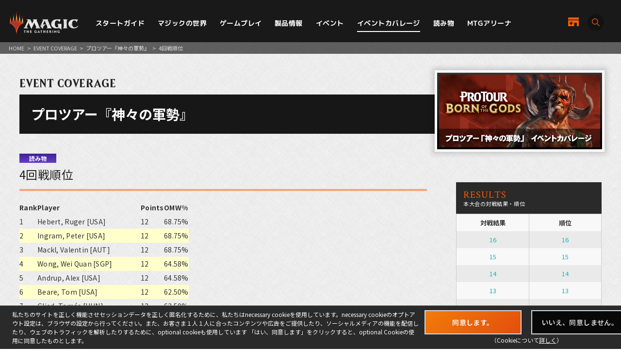

--- FILE ---
content_type: text/html; charset=UTF-8
request_url: https://mtg-jp.com/coverage/ptbng14/stand/0008515/
body_size: 15526
content:
<!DOCTYPE html>
<html lang="ja">
<head prefix="og: http://ogp.me/ns# fb: http://ogp.me/ns/fb#  article: http://ogp.me/ns/article#">
        <!-- Google Tag Manager -->
    <script>(function(w,d,s,l,i){w[l]=w[l]||[];w[l].push({'gtm.start':
            new Date().getTime(),event:'gtm.js'});var f=d.getElementsByTagName(s)[0],
        j=d.createElement(s),dl=l!='dataLayer'?'&l='+l:'';j.async=true;j.src=
        'https://www.googletagmanager.com/gtm.js?id='+i+dl;f.parentNode.insertBefore(j,f);
    })(window,document,'script','dataLayer','GTM-KHJXXSN');</script>
    <!-- End Google Tag Manager -->
        <meta charset="UTF-8">
    <title>4｜イベントカバレージ｜マジック：ザ・ギャザリング 日本公式ウェブサイト</title>
    <meta name="description" content="世界中で５千万人を超えるプレイヤーとファンを持つ世界最高の戦略トレーディングカードゲーム、マジック：ザ・ギャザリングの日本公式ウェブサイト。">
    <meta name="keywords" content="4,イベントカバレージ,マジック：ザ・ギャザリング, マジック, ウィザーズ, 公式, Magic: The Gathering">

    <meta http-equiv="X-UA-Compatible" content="IE=edge">
    <meta name="format-detection" content="telephone=no">
    <meta name="viewport" content="width=device-width, initial-scale=1.0">

        <meta name="twitter:card" content="summary_large_image">
    <meta name="twitter:site" content="@mtgjp">
    <meta property="fb:admins" content="443027549048253">
    <meta property="og:locale" content="ja_JP">
    <meta property="og:site_name" content="マジック：ザ・ギャザリング 日本公式ウェブサイト">
            <meta property="og:type" content="article">
        <meta property="og:url" content="https://mtg-jp.com/coverage/ptbng14/stand/0008515/">
    <meta property="og:title" content="4｜イベントカバレージ｜マジック：ザ・ギャザリング 日本公式ウェブサイト">
    <meta property="og:description" content="世界中で５千万人を超えるプレイヤーとファンを持つ世界最高の戦略トレーディングカードゲーム、マジック：ザ・ギャザリングの日本公式ウェブサイト。">
        <meta property="og:image" content="https://mtg-jp.com/img_sys/series/h2_ptbng14.jpg">
    
    <link rel="icon" href="/favicon.ico" type="image/vnd.microsoft.icon">
    <link rel="shortcut icon" href="/favicon.ico" type="image/vnd.microsoft.icon">
    <link rel="apple-touch-icon" sizes="152x152" href="/apple-touch-icon.png">

    <link href="https://fonts.googleapis.com/css?family=Crimson+Text:400,600|Jockey+One" rel="stylesheet">

    <link rel="stylesheet" href="/assets/css/font-awesome.min.css" type="text/css">
    <link rel="stylesheet" href="/assets/css/common.css?r=1742353177" type="text/css">
    <link rel="stylesheet" href="/assets/css/top.css?r=1660873023" type="text/css">
    <link rel="stylesheet" href="/assets/css/subpage.css?r=1742288459" type="text/css">
        <link rel="stylesheet" href="/assets/css/jquery-ui.css">
    <link rel="stylesheet" href="/assets/css/swiper.min.css">
    
    <!--NEW FORMAT-->
    <script type="text/javascript" src="/v2/assets/common/js/jquery3.6.0.min.js"></script>
    <script>
        $(function() {
            // 本文のマナ置換.
            $("body")[0].innerHTML =$("body")[0].innerHTML
                .replace(/\{G\/W\/P\}/g, '<img src="/img_sys/cardImages/common/gwp.png"  alt="{G/W/P}" style="vertical-align:middle; width:1em; height:1em;margin:0;">')
                .replace(/\{G\/U\/P\}/g, '<img src="/img_sys/cardImages/common/gup.png"  alt="{G/U/P}" style="vertical-align:middle; width:1em; height:1em;margin:0;">')
                .replace(/\{R\/W\/P\}/g, '<img src="/img_sys/cardImages/common/manasymbol_P_RW.png"  alt="{R/W/P}" style="vertical-align:middle; width:1em; height:1em;margin:0;">')
                .replace(/\{R\/G\/P\}/g, '<img src="/img_sys/cardImages/common/manasymbol_P_RG.png"  alt="{R/G/P}" style="vertical-align:middle; width:1em; height:1em;margin:0;">')
                .replace(/\{Ticket\}/g, '<img src="/img_sys/cardImages/common/ticket.png"  alt="{Ticket}" style="vertical-align:middle; width:1em; height:1em;margin:0;">')
                .replace(/\{TK\}/g, '<img src="/img_sys/cardImages/common/ticket.png"  alt="{TK}" style="vertical-align:middle; width:1em; height:1em;margin:0;">')
                .replace(/\{o?([WUBRGXYZCE]|\d+)\}/g, '<img src="/img_sys/cardImages/common/$1.png" alt="{$1}" style="vertical-align:middle; width:1em; height:1em;margin:0;">')
                .replace(/(\{([WUBRG2]).([WUBRGP])\})/g, '<img src="/img_sys/cardImages/common/$2$3.png" alt="$1" style="vertical-align:middle; width:1em; height:1em;margin:0;">')
                .replace(/\{(S|Snow|oS|Si)\}/g, '<img src="/img_sys/cardImages/common/Snow.png" alt="{S}" style="vertical-align:middle; width:1em; height:1em;margin:0;">')
                .replace(/\{(Tap|T)\}/g, '<img src="/img_sys/cardImages/common/Tap.png"  alt="{T}" style="vertical-align:middle; width:1em; height:1em;margin:0;">')
                .replace(/\{(Untap|Q)\}/g, '<img src="/img_sys/cardImages/common/Untap.png"  alt="{Q}" style="vertical-align:middle; width:1em; height:1em;margin:0;">')
                .replace(/\{PW\}/g, '<img src="/img_sys/cardImages/common/PW.png"  alt="{PW}" style="vertical-align:middle; width:1em; height:1em;margin:0;">')
                .replace(/\{CHAOS\}/g, '<img src="/img_sys/cardImages/common/Chaos.png"  alt="{CHAOS}" style="vertical-align:middle; width:1em; height:1em;margin:0;">');

        })
    </script>
    <script type="text/javascript" src="/v2/assets/common/js/ua.js"></script>
    <link href="/v2/assets/common/css/set.css" rel="stylesheet" type="text/css">
    <!-- fonts -->
    <link rel="preconnect" href="https://fonts.googleapis.com">
    <link rel="preconnect" href="https://fonts.gstatic.com" crossorigin>
    <link href="https://fonts.googleapis.com/css2?family=Noto+Sans+JP:wght@300;400;700&display=swap" rel="stylesheet">
    <link href="https://fonts.googleapis.com/css2?family=Cormorant+Garamond:wght@700&display=swap" rel="stylesheet">
    <link href="https://fonts.googleapis.com/css2?family=M+PLUS+1p:wght@400;500;700&display=swap" rel="stylesheet">
    <!-- inview -->
    <link rel="stylesheet" href="/v2/assets/common/js/animate.3.5.1.min.css" />
    <!-- remodal -->
    <link rel="stylesheet" href="/v2/assets/common/js/remodal/remodal.css">
    <link rel="stylesheet" href="/v2/assets/common/js/remodal/remodal-default-theme.css">
<!-- Google Analytics -->
<script type="text/javascript">
    (function(i,s,o,g,r,a,m){i['GoogleAnalyticsObject']=r;i[r]=i[r]||function(){
        (i[r].q=i[r].q||[]).push(arguments)},i[r].l=1*new Date();a=s.createElement(o),
        m=s.getElementsByTagName(o)[0];a.async=1;a.src=g;m.parentNode.insertBefore(a,m)
    })(window,document,'script','//www.google-analytics.com/analytics.js','ga');

    ga('create', 'UA-11869823-1', 'auto');
    ga('send', 'pageview');

</script>
<!-- End Google Analytics -->
</head><body>
<div id="fb-root"></div>
<script>(function(d, s, id) {
	var js, fjs = d.getElementsByTagName(s)[0];
	if (d.getElementById(id)) return;
	js = d.createElement(s); js.id = id;
	js.src = 'https://connect.facebook.net/ja_JP/sdk.js#xfbml=1&version=v2.11';
	fjs.parentNode.insertBefore(js, fjs);
}(document, 'script', 'facebook-jssdk'));</script>

<div id="wrap">

	<!-- Google Tag Manager (noscript) -->
<noscript><iframe src="https://www.googletagmanager.com/ns.html?id=GTM-KHJXXSN"
                  height="0" width="0" style="display:none;visibility:hidden"></iframe></noscript>
<!-- End Google Tag Manager (noscript) -->
<header id="header" class="">
    <div class="flex_bet a_i_center">
        <div>
            <div class="flex_row a_i_center">
                <p id="site_id"><a href="/"><img src="/v2/assets/common/image/site_id.png" alt="Magic:The Gathering｜マジック：ザ・ギャザリング"></a></p>
                <nav id="gnavi">
                    <ul>
                        <li class="pulldown_bt"><a href="/startguide" >スタートガイド</a>
                            <ul>
                                <li><a href="/startguide/">トップ</a></li>
                                <li><a href="/startguide/knowledge">基礎知識</a></li>
                                <li><a href="/startguide/glossary/">基本用語集</a></li>
                                <li><a href="/howtoplay">遊び方</a></li>
                            </ul>
                        </li>
                        <li class="pulldown_bt"><a href="/world" >マジックの世界</a>
                            <ul>
                                <li><a href="/world/">トップ</a></li>
                                <li><a href="/world/planeswalkers">プレインズウォーカー</a></li>
                                <li><a href="/world/planes">次元</a></li>
                                <li><a href="/world/story">マジックストーリー</a></li>
                            </ul>
                        </li>
                        <li class="pulldown_bt"><a href="/gameplay" >ゲームプレイ</a>
                            <ul>
                                <li><a href="/gameplay/">トップ</a></li>
                                <li><a href="/gameplay/format">フォーマット</a></li>
                                <li><a href="/gameplay/build_a_deck">デッキ構築</a></li>
                                <li><a href="/gameplay/rules">ルール文書</a></li>
                            </ul>
                        </li>
                        <li class="pulldown_bt"><a href="/products" >製品情報</a>
                            <ul>
                                <li><a href="/products/">トップ</a></li>
                                <li><a href="/products/card-gallery/">カードギャラリー</a></li>
                            </ul>
                        </li>
                        <li class="pulldown_bt"><a href="/events" >イベント</a>
                            <ul>
                                <li><a href="/events/">トップ</a></li>
                                <li><a href="/events/type/">イベント種別</a></li>
                                <li><a href="/events/search/">店舗イベント検索</a></li>
                                <li><a href="/events/proplay/">プロプレイ</a></li>
                                <li><a href="/events/hall_of_fame">殿堂プレイヤー</a></li>
                                <li><a href="/events/premier/">プレミアイベント日程</a></li>
                            </ul>
                        </li>
                        <li><a href="/coverage" class="current">イベントカバレージ</a></li>
                        <li><a href="/reading" >読み物</a></li>
                        <li><a href="/mtgarena" >MTGアリーナ</a></li>
                    </ul>
                </nav>
            </div>
        </div>
        <div id="header_r">
            <div class="flex_right a_i_center">
                <p id="header_shop_bt"><a href="/retail_shop/" class="flex_row a_i_center"><img src="/v2/assets/common/image/icon_shop.svg" alt=""><span>店舗一覧</span></a></p>
                <p id="header_search_bt"><a data-remodal-target="search_modal" class="flex_row a_i_center"><i><img src="/v2/assets/common/image/icon_search.svg" alt="サイト内検索"></i><span>SEARCH</span></a></p>
            </div>
        </div>

    </div>

    <!-- menu bt -->
    <div id="header_sp">
        <div id="menu_bt">
            <div id="menu_bt_inner">
                <div class="menu-trigger"> <span></span> <span></span> <span></span> </div>
            </div>
        </div>
    </div>
    <div id="sp_gnavi">
        <div id="sp_gnavi_inner">
            <div>
                <div class="ham_inner">
                    <p id="ham_logo"><a href="/"><img src="/v2/assets/common/image/site_id.png" alt="Magic:The Gathering｜マジック：ザ・ギャザリング"></a></p>
                    <ul id="ham_main_nav">
                        <li class=" sp_nav1 pulldown_bt_sp"><a href="/startguide" class="fade"><span>スタートガイド</span></a>
                            <ul>
                                <li><a href="/startguide/">トップ</a></li>
                                <li><a href="/startguide/knowledge">基礎知識</a></li>
                                <li><a href="/startguide/glossary/">基本用語集</a></li>
                                <li><a href="/howtoplay">遊び方</a></li>
                            </ul>
                            <span><span></span></span> </li>
                        <li class=" sp_nav2 pulldown_bt_sp"><a href="/world" class="fade"><span>マジックの世界</span></a>
                            <ul>
                                <li><a href="/world/">トップ</a></li>
                                <li><a href="/world/planeswalkers">プレインズウォーカー</a></li>
                                <li><a href="/world/planes">次元</a></li>
                                <li><a href="/world/story">マジックストーリー</a></li>
                            </ul>
                            <span><span></span></span> </li>
                        <li class=" sp_nav3 pulldown_bt_sp"><a href="/gameplay" class="fade"><span>ゲームプレイ</span></a>
                            <ul>
                                <li><a href="/gameplay/">トップ</a></li>
                                <li><a href="/gameplay/format">フォーマット</a></li>
                                <li><a href="/gameplay/build_a_deck">デッキ構築</a></li>
                                <li><a href="/gameplay/rules">ルール文書</a></li>
                            </ul>
                            <span><span></span></span> </li>
                        <li class=" sp_nav4 pulldown_bt_sp"><a href="/products" class="fade"><span>製品情報</span></a>
                            <ul>
                                <li><a href="/products/">トップ</a></li>
                                <li><a href="/products/card-gallery/">カードギャラリー</a></li>
                            </ul>
                            <span><span></span></span> </li>
                        <li class=" sp_nav5 pulldown_bt_sp"><a href="/events" class="fade"><span>イベント</span></a>
                            <ul>
                                <li><a href="/events/">トップ</a></li>
                                <li><a href="/events/type/">イベント種別</a></li>
                                <li><a href="/events/search/">店舗イベント検索</a></li>
                                <li><a href="/events/proplay/">プロプレイ</a></li>
                                <li><a href="/events/hall_of_fame">殿堂プレイヤー</a></li>
                                <li><a href="/events/premier/">プレミアイベント日程</a></li>
                            </ul>
                            <span><span></span></span> </li>
                        <li class=" sp_nav6"><a href="/coverage" class="fade"><span>イベントカバレージ</span></a></li>
                        <li class=" sp_nav7"><a href="/reading" class="fade"><span>読み物</span></a></li>
                        <li class=" sp_nav8"><a href="/mtgarena" class="fade"><span>MTGアリーナ</span></a></li>
                    </ul>
                    <ul class="ham_sns_icon flex_center">
                        <li><a href="https://twitter.com/mtgjp" target="_blank"><img src="/v2/assets/common/image/icon_x.png" alt="X"></a></li>
                        <li><a href="https://www.facebook.com/MagicTheGathering.jp/" target="_blank"><img src="/v2/assets/common/image/icon_fb.png" alt="Facebook"></a></li>
                        <li><a href="https://www.youtube.com/user/wizardsmtgjp" target="_blank"><img src="/v2/assets/common/image/icon_yt.png" alt="YouTube"></a></li>
                        <li><a href="https://www.twitch.tv/mtgjp" target="_blank"><img src="/v2/assets/common/image/icon_tc.png" alt="Twitch"></a></li>
                    </ul>
                    <ul class="ham_sales_icon flex_center a_i_center">
                        <li><a href="https://books.rakuten.co.jp/event/game/mtg/?scid=we_mtg_hp" target="_blank" id="gtm_rakuten_bt" onclick="ga('send', 'event', 'XXX','click', 'gtm_rakuten_bt' );"><img src="/v2/assets/common/image/logo_rakuten.png" alt="楽天ブックス"></a></li>
                        <li><a href="https://www.amazon.co.jp/stores/page/983E0F32-652B-4803-8C77-857A1B7DEC36" target="_blank" id="gtm_amazon_bt" onclick="ga('send', 'event', 'XXX','click', 'gtm_amazon_bt' );"><img src="/v2/assets/common/image/logo_amazon.png" alt="AMAZON"></a></li>
                    </ul>
                </div>
            </div>
        </div>
        <div id="gnavi_wrap_bg"></div>
    </div>
    <div id="overrayBg"></div>
    <div class="cardModalBox" id="cardModalBox" style="display: none;">
        <div class="content">
            <div class="img">
                <img src="/assets/images/common/card_placeholder.jpg" />
            </div>
            <div class="side">
                <p class="txt"><span class="cardName"></span><br>
                    <span class="manaCostImages"></span><br>
                <p class="sub"><span class="cardType"></span><br><span class="powerAndToughness"></span></p>
                </p>
                <p class="btn"><button>詳細を見る</button></p>
            </div>
            <br clear="both">
        </div>
        <p class="close">
            <span></span>
            <span></span>
        </p>
    </div>
</header>
	<main>
		<article>
			<div id="contents" class="reading-detail reading coverage">
				<div class="pankuzu">
					<ul>
						<li><a href="/">HOME</a></li>
						<li>&gt;</li>
						<li><a href="/coverage/">EVENT COVERAGE</a></li>
						<li>&gt;</li>
						<li><a href="https://mtg-jp.com/coverage/ptbng14/">プロツアー『神々の軍勢』</a></li>
						<li>&gt;</li>
						<li>4回戦順位</li>
					</ul>

				</div>
				<header class="detail-title">
					<p class="directory-title">EVENT COVERAGE</p>

					<div class="column-title">
						<h1>プロツアー『神々の軍勢』</h1>
						<figure class="thum"><img src="https://mtg-jp.com/img_sys/series/h2_ptbng14.jpg" width="1920" height="1120"></figure>
					</div>
				</header>

				<div class="inner">
					<div class="reading-main">
						<section class="sec-article">
							<header class="article-title">
								<span class="category reading">読み物</span>
								<h1>4回戦順位</h1>
							</header>

							<div class="tag-list">
															</div>

														<div class="detail"><table>
  <tr>
    <td>
        <b>Rank</b>
    </td>
    <td>
        <b>Player</b>
    </td>
    <td>
        <b>Points</b>
    </td>
    <td>
        <b>OMW%</b>
    </td>
  </tr>
  <tr>
    <td> 1 </td>
    <td>Hebert, Ruger [USA]</td>
    <td> 12</td>
    <td> 68.75%</td>
  </tr>
  <tr bgcolor="#ffffcc">
    <td> 2 </td>
    <td>Ingram, Peter [USA]</td>
    <td> 12</td>
    <td> 68.75%</td>
  </tr>
  <tr>
    <td> 3 </td>
    <td>Mackl, Valentin [AUT]</td>
    <td> 12</td>
    <td> 68.75%</td>
  </tr>
  <tr bgcolor="#ffffcc">
    <td> 4 </td>
    <td>Wong, Wei Quan [SGP]</td>
    <td> 12</td>
    <td> 64.58%</td>
  </tr>
  <tr>
    <td> 5 </td>
    <td>Andrup, Alex [USA]</td>
    <td> 12</td>
    <td> 64.58%</td>
  </tr>
  <tr bgcolor="#ffffcc">
    <td> 6 </td>
    <td>Beare, Tom [USA]</td>
    <td> 12</td>
    <td> 62.50%</td>
  </tr>
  <tr>
    <td> 7 </td>
    <td>Glied, Tamás [HUN]</td>
    <td> 12</td>
    <td> 62.50%</td>
  </tr>
  <tr bgcolor="#ffffcc">
    <td> 8 </td>
    <td>Pils, Florian [DEU]</td>
    <td> 12</td>
    <td> 62.50%</td>
  </tr>
  <tr>
    <td> 9 </td>
    <td>Freeman, Marcelino [MEX]</td>
    <td> 12</td>
    <td> 62.50%</td>
  </tr>
  <tr bgcolor="#ffffcc">
    <td> 10 </td>
    <td>Hetrick, Michael [USA]</td>
    <td> 12</td>
    <td> 58.33%</td>
  </tr>
  <tr>
    <td> 11 </td>
    <td>Keaveny, Joseph [USA]</td>
    <td> 12</td>
    <td> 58.33%</td>
  </tr>
  <tr bgcolor="#ffffcc">
    <td> 12 </td>
    <td>Dickmann, Patrick [DEU]</td>
    <td> 12</td>
    <td> 58.33%</td>
  </tr>
  <tr>
    <td> 13 </td>
    <td>Eeghen, Elmer van [NLD]</td>
    <td> 12</td>
    <td> 58.33%</td>
  </tr>
  <tr bgcolor="#ffffcc">
    <td> 14 </td>
    <td>Vidugiris, Gaudenis [USA]</td>
    <td> 12</td>
    <td> 58.33%</td>
  </tr>
  <tr>
    <td> 15 </td>
    <td>Nguyen, Gabriel [FRA]</td>
    <td> 12</td>
    <td> 58.33%</td>
  </tr>
  <tr bgcolor="#ffffcc">
    <td> 16 </td>
    <td>Del Basso, Federico [ITA]</td>
    <td> 12</td>
    <td> 58.33%</td>
  </tr>
  <tr>
    <td> 17 </td>
    <td>Seibold, Christian [DEU]</td>
    <td> 12</td>
    <td> 58.33%</td>
  </tr>
  <tr bgcolor="#ffffcc">
    <td> 18 </td>
    <td>(22) Kibler, Brian [USA]</td>
    <td> 12</td>
    <td> 56.25%</td>
  </tr>
  <tr>
    <td> 19 </td>
    <td>McLaren, Shaun [CAN]</td>
    <td> 12</td>
    <td> 56.25%</td>
  </tr>
  <tr bgcolor="#ffffcc">
    <td> 20 </td>
    <td>Bransfield, Justin [USA]</td>
    <td> 12</td>
    <td> 56.25%</td>
  </tr>
  <tr>
    <td> 21 </td>
    <td>Hendriks, Thomas [NLD]</td>
    <td> 12</td>
    <td> 52.08%</td>
  </tr>
  <tr bgcolor="#ffffcc">
    <td> 22 </td>
    <td>Hunt, Matthias [USA]</td>
    <td> 12</td>
    <td> 52.08%</td>
  </tr>
  <tr>
    <td> 23 </td>
    <td>Ravagli, Luca [ITA]</td>
    <td> 12</td>
    <td> 47.91%</td>
  </tr>
  <tr bgcolor="#ffffcc">
    <td> 24 </td>
    <td>Budde, Kai [DEU]</td>
    <td> 10</td>
    <td> 66.66%</td>
  </tr>
  <tr>
    <td> 25 </td>
    <td>Hron, Mike [ANT]</td>
    <td> 10</td>
    <td> 62.50%</td>
  </tr>
  <tr bgcolor="#ffffcc">
    <td> 26 </td>
    <td>Bonneau, Alexandre [FRA]</td>
    <td> 10</td>
    <td> 54.16%</td>
  </tr>
  <tr>
    <td> 27 </td>
    <td>Lee, Shi Tian [HKG]</td>
    <td> 10</td>
    <td> 54.16%</td>
  </tr>
  <tr bgcolor="#ffffcc">
    <td> 28 </td>
    <td>DeTora, Melissa [USA]</td>
    <td> 9</td>
    <td> 83.33%</td>
  </tr>
  <tr>
    <td> 29 </td>
    <td>Mokrusch, Kai [DEU]</td>
    <td> 9</td>
    <td> 75.00%</td>
  </tr>
  <tr bgcolor="#ffffcc">
    <td> 30 </td>
    <td>Van Cleave, Trey [USA]</td>
    <td> 9</td>
    <td> 75.00%</td>
  </tr>
  <tr>
    <td> 31 </td>
    <td>Mok, Wilson [CAN]</td>
    <td> 9</td>
    <td> 75.00%</td>
  </tr>
  <tr bgcolor="#ffffcc">
    <td> 32 </td>
    <td>Rade, Olle [SWE]</td>
    <td> 9</td>
    <td> 75.00%</td>
  </tr>
  <tr>
    <td> 33 </td>
    <td>Martin, Quentin [ENG]</td>
    <td> 9</td>
    <td> 75.00%</td>
  </tr>
  <tr bgcolor="#ffffcc">
    <td> 34 </td>
    <td>Tong, Wu [CHN]</td>
    <td> 9</td>
    <td> 70.83%</td>
  </tr>
  <tr>
    <td> 35 </td>
    <td>Peck, Donnie [USA]</td>
    <td> 9</td>
    <td> 70.83%</td>
  </tr>
  <tr bgcolor="#ffffcc">
    <td> 36 </td>
    <td>(1) Stark, Ben [USA]</td>
    <td> 9</td>
    <td> 70.83%</td>
  </tr>
  <tr>
    <td> 37 </td>
    <td>van Leeuwen, Arjan [NLD]</td>
    <td> 9</td>
    <td> 70.83%</td>
  </tr>
  <tr bgcolor="#ffffcc">
    <td> 38 </td>
    <td>Bohny, Nico [CHE]</td>
    <td> 9</td>
    <td> 68.75%</td>
  </tr>
  <tr>
    <td> 39 </td>
    <td>Schwarz, Iris [DEU]</td>
    <td> 9</td>
    <td> 68.75%</td>
  </tr>
  <tr bgcolor="#ffffcc">
    <td> 40 </td>
    <td>Hu, Haibing [USA]</td>
    <td> 9</td>
    <td> 68.75%</td>
  </tr>
  <tr>
    <td> 41 </td>
    <td>Zhang, Meng Qiu [HKG]</td>
    <td> 9</td>
    <td> 68.75%</td>
  </tr>
  <tr bgcolor="#ffffcc">
    <td> 42 </td>
    <td>Mann, Stephen [USA]</td>
    <td> 9</td>
    <td> 68.75%</td>
  </tr>
  <tr>
    <td> 43 </td>
    <td>Cohen, Amit [ISR]</td>
    <td> 9</td>
    <td> 66.66%</td>
  </tr>
  <tr bgcolor="#ffffcc">
    <td> 44 </td>
    <td>Woo, Elliott [USA]</td>
    <td> 9</td>
    <td> 66.66%</td>
  </tr>
  <tr>
    <td> 45 </td>
    <td>Wosner, Mathias [AUT]</td>
    <td> 9</td>
    <td> 64.58%</td>
  </tr>
  <tr bgcolor="#ffffcc">
    <td> 46 </td>
    <td>Hoaen, Rich [CAN]</td>
    <td> 9</td>
    <td> 64.58%</td>
  </tr>
  <tr>
    <td> 47 </td>
    <td>Brozek, Jan [CZE]</td>
    <td> 9</td>
    <td> 64.58%</td>
  </tr>
  <tr bgcolor="#ffffcc">
    <td> 48 </td>
    <td>Floch, Ivan [SVK]</td>
    <td> 9</td>
    <td> 64.58%</td>
  </tr>
  <tr>
    <td> 49 </td>
    <td>Mayo Gavela, Diego [ESP]</td>
    <td> 9</td>
    <td> 64.58%</td>
  </tr>
  <tr bgcolor="#ffffcc">
    <td> 50 </td>
    <td>Aurejac, Alexandre [FRA]</td>
    <td> 9</td>
    <td> 64.58%</td>
  </tr>
  <tr>
    <td> 51 </td>
    <td>Mori, Katsuhiro [JPN]</td>
    <td> 9</td>
    <td> 62.50%</td>
  </tr>
  <tr bgcolor="#ffffcc">
    <td> 52 </td>
    <td>Nagy, Tamas [HUN]</td>
    <td> 9</td>
    <td> 62.50%</td>
  </tr>
  <tr>
    <td> 53 </td>
    <td>Pardee, Samuel [USA]</td>
    <td> 9</td>
    <td> 62.50%</td>
  </tr>
  <tr bgcolor="#ffffcc">
    <td> 54 </td>
    <td>Cuneo, Andrew [USA]</td>
    <td> 9</td>
    <td> 62.50%</td>
  </tr>
  <tr>
    <td> 55 </td>
    <td>Karsten, Frank [NLD]</td>
    <td> 9</td>
    <td> 62.50%</td>
  </tr>
  <tr bgcolor="#ffffcc">
    <td> 56 </td>
    <td>Dembinski, Kyle [USA]</td>
    <td> 9</td>
    <td> 62.50%</td>
  </tr>
  <tr>
    <td> 57 </td>
    <td>Wilson, Jacob [USA]</td>
    <td> 9</td>
    <td> 62.50%</td>
  </tr>
  <tr bgcolor="#ffffcc">
    <td> 58 </td>
    <td>Sigrist, Mike [USA]</td>
    <td> 9</td>
    <td> 62.50%</td>
  </tr>
  <tr>
    <td> 59 </td>
    <td>Fennell, Chris [USA]</td>
    <td> 9</td>
    <td> 62.50%</td>
  </tr>
  <tr bgcolor="#ffffcc">
    <td> 60 </td>
    <td>McIelwain, Glenn [CAN]</td>
    <td> 9</td>
    <td> 62.50%</td>
  </tr>
  <tr>
    <td> 61 </td>
    <td>Carvalho, Pedro [PRT]</td>
    <td> 9</td>
    <td> 62.50%</td>
  </tr>
  <tr bgcolor="#ffffcc">
    <td> 62 </td>
    <td>Jones, Donny [CAN]</td>
    <td> 9</td>
    <td> 61.11%</td>
  </tr>
  <tr>
    <td> 63 </td>
    <td>McClain, Josh [USA]</td>
    <td> 9</td>
    <td> 60.41%</td>
  </tr>
  <tr bgcolor="#ffffcc">
    <td> 64 </td>
    <td>Chn, Lu [TWN]</td>
    <td> 9</td>
    <td> 58.33%</td>
  </tr>
  <tr>
    <td> 65 </td>
    <td>Lee, Farand [CAN]</td>
    <td> 9</td>
    <td> 58.33%</td>
  </tr>
  <tr bgcolor="#ffffcc">
    <td> 66 </td>
    <td>Gryn, Maksym [CAN]</td>
    <td> 9</td>
    <td> 58.33%</td>
  </tr>
  <tr>
    <td> 67 </td>
    <td>Fulk, David [USA]</td>
    <td> 9</td>
    <td> 58.33%</td>
  </tr>
  <tr bgcolor="#ffffcc">
    <td> 68 </td>
    <td>Dagen, Pierre [FRA]</td>
    <td> 9</td>
    <td> 58.33%</td>
  </tr>
  <tr>
    <td> 69 </td>
    <td>Shashov, Alexey [RUS]</td>
    <td> 9</td>
    <td> 58.33%</td>
  </tr>
  <tr bgcolor="#ffffcc">
    <td> 70 </td>
    <td>Guillet, Jean-Philippe [FRA]</td>
    <td> 9</td>
    <td> 58.33%</td>
  </tr>
  <tr>
    <td> 71 </td>
    <td>(24) Lax, Ari [USA]</td>
    <td> 9</td>
    <td> 58.33%</td>
  </tr>
  <tr bgcolor="#ffffcc">
    <td> 72 </td>
    <td>(12) Turtenwald, Owen [USA]</td>
    <td> 9</td>
    <td> 58.33%</td>
  </tr>
  <tr>
    <td> 73 </td>
    <td>Saito, Tomoharu [JPN]</td>
    <td> 9</td>
    <td> 58.33%</td>
  </tr>
  <tr bgcolor="#ffffcc">
    <td> 74 </td>
    <td>Boussaud, Eliott [FRA]</td>
    <td> 9</td>
    <td> 58.33%</td>
  </tr>
  <tr>
    <td> 75 </td>
    <td>McCluskie, Ted [CAN]</td>
    <td> 9</td>
    <td> 58.33%</td>
  </tr>
  <tr bgcolor="#ffffcc">
    <td> 76 </td>
    <td>Shrout, Andrew [USA]</td>
    <td> 9</td>
    <td> 58.33%</td>
  </tr>
  <tr>
    <td> 77 </td>
    <td>Watsfeldt, Elias [SWE]</td>
    <td> 9</td>
    <td> 58.33%</td>
  </tr>
  <tr bgcolor="#ffffcc">
    <td> 78 </td>
    <td>Andrade, Joao [PRT]</td>
    <td> 9</td>
    <td> 58.33%</td>
  </tr>
  <tr>
    <td> 79 </td>
    <td>Zheng, Jingwei [NZL]</td>
    <td> 9</td>
    <td> 58.33%</td>
  </tr>
  <tr bgcolor="#ffffcc">
    <td> 80 </td>
    <td>Massicard, Yann [FRA]</td>
    <td> 9</td>
    <td> 58.33%</td>
  </tr>
  <tr>
    <td> 81 </td>
    <td>Tan, Raymond [MYS]</td>
    <td> 9</td>
    <td> 58.33%</td>
  </tr>
  <tr bgcolor="#ffffcc">
    <td> 82 </td>
    <td>Ito, Atsushi [JPN]</td>
    <td> 9</td>
    <td> 58.33%</td>
  </tr>
  <tr>
    <td> 83 </td>
    <td>Brown, Alex [USA]</td>
    <td> 9</td>
    <td> 56.25%</td>
  </tr>
  <tr bgcolor="#ffffcc">
    <td> 84 </td>
    <td>Majlaton, Alex [USA]</td>
    <td> 9</td>
    <td> 56.25%</td>
  </tr>
  <tr>
    <td> 85 </td>
    <td>Tajak, Lukas [DEU]</td>
    <td> 9</td>
    <td> 56.25%</td>
  </tr>
  <tr bgcolor="#ffffcc">
    <td> 86 </td>
    <td>Perbet, Guillaume [FRA]</td>
    <td> 9</td>
    <td> 56.25%</td>
  </tr>
  <tr>
    <td> 87 </td>
    <td>Wafo-Tapa, Guillaume [FRA]</td>
    <td> 9</td>
    <td> 56.25%</td>
  </tr>
  <tr bgcolor="#ffffcc">
    <td> 88 </td>
    <td>Rivera, Tim [USA]</td>
    <td> 9</td>
    <td> 54.16%</td>
  </tr>
  <tr>
    <td> 89 </td>
    <td>Lundquist, Benjamin [USA]</td>
    <td> 9</td>
    <td> 54.16%</td>
  </tr>
  <tr bgcolor="#ffffcc">
    <td> 90 </td>
    <td>Moir, Ben [CAN]</td>
    <td> 9</td>
    <td> 54.16%</td>
  </tr>
  <tr>
    <td> 91 </td>
    <td>Zatlkaj, Matej [SVK]</td>
    <td> 9</td>
    <td> 54.16%</td>
  </tr>
  <tr bgcolor="#ffffcc">
    <td> 92 </td>
    <td>Sherman, Sam [USA]</td>
    <td> 9</td>
    <td> 54.16%</td>
  </tr>
  <tr>
    <td> 93 </td>
    <td>(15) Juza, Martin [CZE]</td>
    <td> 9</td>
    <td> 54.16%</td>
  </tr>
  <tr bgcolor="#ffffcc">
    <td> 94 </td>
    <td>Ruel, Antoine [FRA]</td>
    <td> 9</td>
    <td> 52.08%</td>
  </tr>
  <tr>
    <td> 95 </td>
    <td>Kaufmann, David [DEU]</td>
    <td> 9</td>
    <td> 52.08%</td>
  </tr>
  <tr bgcolor="#ffffcc">
    <td> 96 </td>
    <td>Ayers, Daryl [USA]</td>
    <td> 9</td>
    <td> 52.08%</td>
  </tr>
  <tr>
    <td> 97 </td>
    <td>Goldman-Kirst, Martin [USA]</td>
    <td> 9</td>
    <td> 52.08%</td>
  </tr>
  <tr bgcolor="#ffffcc">
    <td> 98 </td>
    <td>(23) Wescoe, Craig [USA]</td>
    <td> 9</td>
    <td> 52.08%</td>
  </tr>
  <tr>
    <td> 99 </td>
    <td>Zandi, Jeff [USA]</td>
    <td> 9</td>
    <td> 52.08%</td>
  </tr>
  <tr bgcolor="#ffffcc">
    <td> 100 </td>
    <td>Sittner, John [USA]</td>
    <td> 9</td>
    <td> 52.08%</td>
  </tr>
  <tr>
    <td> 101 </td>
    <td>Baylock, Deshaun [USA]</td>
    <td> 9</td>
    <td> 52.08%</td>
  </tr>
  <tr bgcolor="#ffffcc">
    <td> 102 </td>
    <td>Jaro, Ogie [PHL]</td>
    <td> 9</td>
    <td> 52.08%</td>
  </tr>
  <tr>
    <td> 103 </td>
    <td>Jacobson, Mark [USA]</td>
    <td> 9</td>
    <td> 52.08%</td>
  </tr>
  <tr bgcolor="#ffffcc">
    <td> 104 </td>
    <td>Matsumoto, Masataka [JPN]</td>
    <td> 9</td>
    <td> 52.08%</td>
  </tr>
  <tr>
    <td> 105 </td>
    <td>Jansen, Adam [USA]</td>
    <td> 9</td>
    <td> 52.08%</td>
  </tr>
  <tr bgcolor="#ffffcc">
    <td> 106 </td>
    <td>Corvese, Harry [USA]</td>
    <td> 9</td>
    <td> 52.08%</td>
  </tr>
  <tr>
    <td> 107 </td>
    <td>Polak-Rottmann, Oliver [AUT]</td>
    <td> 9</td>
    <td> 52.08%</td>
  </tr>
  <tr bgcolor="#ffffcc">
    <td> 108 </td>
    <td>Kaymashki, Evgeni [BGR]</td>
    <td> 9</td>
    <td> 50.00%</td>
  </tr>
  <tr>
    <td> 109 </td>
    <td>Thomason, Timothy [USA]</td>
    <td> 9</td>
    <td> 50.00%</td>
  </tr>
  <tr bgcolor="#ffffcc">
    <td> 110 </td>
    <td>Sondike, Daniel [USA]</td>
    <td> 9</td>
    <td> 50.00%</td>
  </tr>
  <tr>
    <td> 111 </td>
    <td>Cammilluzzi, Marco [ITA]</td>
    <td> 9</td>
    <td> 47.91%</td>
  </tr>
  <tr bgcolor="#ffffcc">
    <td> 112 </td>
    <td>McCullough, Matthew [USA]</td>
    <td> 9</td>
    <td> 47.91%</td>
  </tr>
  <tr>
    <td> 113 </td>
    <td>Servis, Michael [USA]</td>
    <td> 9</td>
    <td> 47.91%</td>
  </tr>
  <tr bgcolor="#ffffcc">
    <td> 114 </td>
    <td>(18) Ochoa, David [USA]</td>
    <td> 9</td>
    <td> 47.91%</td>
  </tr>
  <tr>
    <td> 115 </td>
    <td>Motomura, Tomoya [JPN]</td>
    <td> 9</td>
    <td> 47.91%</td>
  </tr>
  <tr bgcolor="#ffffcc">
    <td> 116 </td>
    <td>Nelson, Evan [USA]</td>
    <td> 9</td>
    <td> 47.91%</td>
  </tr>
  <tr>
    <td> 117 </td>
    <td>Casadei, Luca [ITA]</td>
    <td> 9</td>
    <td> 47.91%</td>
  </tr>
  <tr bgcolor="#ffffcc">
    <td> 118 </td>
    <td>Aguado, Saul [ESP]</td>
    <td> 9</td>
    <td> 47.91%</td>
  </tr>
  <tr>
    <td> 119 </td>
    <td>De Nicola, Nicolas [ARG]</td>
    <td> 9</td>
    <td> 47.91%</td>
  </tr>
  <tr bgcolor="#ffffcc">
    <td> 120 </td>
    <td>Pelerin, Martin [FRA]</td>
    <td> 9</td>
    <td> 47.91%</td>
  </tr>
  <tr>
    <td> 121 </td>
    <td>Tubiana, omri [ISR]</td>
    <td> 9</td>
    <td> 41.66%</td>
  </tr>
  <tr bgcolor="#ffffcc">
    <td> 122 </td>
    <td>Utter-Leyton, Josh [USA]</td>
    <td> 9</td>
    <td> 41.66%</td>
  </tr>
  <tr>
    <td> 123 </td>
    <td>Baker, Nick [USA]</td>
    <td> 9</td>
    <td> 41.66%</td>
  </tr>
  <tr bgcolor="#ffffcc">
    <td> 124 </td>
    <td>Cape, Phil [USA]</td>
    <td> 9</td>
    <td> 41.66%</td>
  </tr>
  <tr>
    <td> 125 </td>
    <td>Komsky, Stan [USA]</td>
    <td> 7</td>
    <td> 60.41%</td>
  </tr>
  <tr bgcolor="#ffffcc">
    <td> 126 </td>
    <td>Song, Hua Chao [CHN]</td>
    <td> 7</td>
    <td> 43.75%</td>
  </tr>
  <tr>
    <td> 127 </td>
    <td>Kevis, Jeremy [CAN]</td>
    <td> 6</td>
    <td> 75.00%</td>
  </tr>
  <tr bgcolor="#ffffcc">
    <td> 128 </td>
    <td>(8) Nakamura, Shuuhei [JPN]</td>
    <td> 6</td>
    <td> 70.83%</td>
  </tr>
  <tr>
    <td> 129 </td>
    <td>Runarsson, Hermann [ISL]</td>
    <td> 6</td>
    <td> 70.83%</td>
  </tr>
  <tr bgcolor="#ffffcc">
    <td> 130 </td>
    <td>Gerhardt, B. Scott [USA]</td>
    <td> 6</td>
    <td> 68.75%</td>
  </tr>
  <tr>
    <td> 131 </td>
    <td>Takahashi, Yuta [JPN]</td>
    <td> 6</td>
    <td> 68.75%</td>
  </tr>
  <tr bgcolor="#ffffcc">
    <td> 132 </td>
    <td>Goldman, Josh [USA]</td>
    <td> 6</td>
    <td> 68.75%</td>
  </tr>
  <tr>
    <td> 133 </td>
    <td>Staciwa, Marcin [POL]</td>
    <td> 6</td>
    <td> 68.75%</td>
  </tr>
  <tr bgcolor="#ffffcc">
    <td> 134 </td>
    <td>Görtzen, Simon [DEU]</td>
    <td> 6</td>
    <td> 68.75%</td>
  </tr>
  <tr>
    <td> 135 </td>
    <td>Rylco, Martin [CZE]</td>
    <td> 6</td>
    <td> 68.75%</td>
  </tr>
  <tr bgcolor="#ffffcc">
    <td> 136 </td>
    <td>Neal, Stephen [USA]</td>
    <td> 6</td>
    <td> 68.75%</td>
  </tr>
  <tr>
    <td> 137 </td>
    <td>Ogreenc, Greg [USA]</td>
    <td> 6</td>
    <td> 64.58%</td>
  </tr>
  <tr bgcolor="#ffffcc">
    <td> 138 </td>
    <td>Woods, Conley [USA]</td>
    <td> 6</td>
    <td> 64.58%</td>
  </tr>
  <tr>
    <td> 139 </td>
    <td>Truong, Andy [USA]</td>
    <td> 6</td>
    <td> 64.58%</td>
  </tr>
  <tr bgcolor="#ffffcc">
    <td> 140 </td>
    <td>Hickerson, Jonathan [USA]</td>
    <td> 6</td>
    <td> 64.58%</td>
  </tr>
  <tr>
    <td> 141 </td>
    <td>Cairns, Jordan [CAN]</td>
    <td> 6</td>
    <td> 64.58%</td>
  </tr>
  <tr bgcolor="#ffffcc">
    <td> 142 </td>
    <td>Borges, Eduardo [BRA]</td>
    <td> 6</td>
    <td> 64.58%</td>
  </tr>
  <tr>
    <td> 143 </td>
    <td>(3) Duke, Reid [USA]</td>
    <td> 6</td>
    <td> 64.58%</td>
  </tr>
  <tr bgcolor="#ffffcc">
    <td> 144 </td>
    <td>Luke, Bing [USA]</td>
    <td> 6</td>
    <td> 64.58%</td>
  </tr>
  <tr>
    <td> 145 </td>
    <td>Wolfman, Steven [CAN]</td>
    <td> 6</td>
    <td> 64.58%</td>
  </tr>
  <tr bgcolor="#ffffcc">
    <td> 146 </td>
    <td>Heinrich, Tobias [DEU]</td>
    <td> 6</td>
    <td> 64.58%</td>
  </tr>
  <tr>
    <td> 147 </td>
    <td>Anderson, Todd [USA]</td>
    <td> 6</td>
    <td> 62.50%</td>
  </tr>
  <tr bgcolor="#ffffcc">
    <td> 148 </td>
    <td>Brandstetter, Tyler [USA]</td>
    <td> 6</td>
    <td> 62.50%</td>
  </tr>
  <tr>
    <td> 149 </td>
    <td>Mantey, Tyler [USA]</td>
    <td> 6</td>
    <td> 61.11%</td>
  </tr>
  <tr bgcolor="#ffffcc">
    <td> 150 </td>
    <td>Wijaya, Vidianto [USA]</td>
    <td> 6</td>
    <td> 60.41%</td>
  </tr>
  <tr>
    <td> 151 </td>
    <td>Chew, Kelvin [SGP]</td>
    <td> 6</td>
    <td> 60.41%</td>
  </tr>
  <tr bgcolor="#ffffcc">
    <td> 152 </td>
    <td>Anderson, Louis [USA]</td>
    <td> 6</td>
    <td> 60.41%</td>
  </tr>
  <tr>
    <td> 153 </td>
    <td>(13) Mihara, Makihito [JPN]</td>
    <td> 6</td>
    <td> 60.41%</td>
  </tr>
  <tr bgcolor="#ffffcc">
    <td> 154 </td>
    <td>Hampton, Jesse [USA]</td>
    <td> 6</td>
    <td> 60.41%</td>
  </tr>
  <tr>
    <td> 155 </td>
    <td>Park, Jun Young [KOR]</td>
    <td> 6</td>
    <td> 60.41%</td>
  </tr>
  <tr bgcolor="#ffffcc">
    <td> 156 </td>
    <td>Tuurinkoski, Jussi [FIN]</td>
    <td> 6</td>
    <td> 60.41%</td>
  </tr>
  <tr>
    <td> 157 </td>
    <td>Citino, Guido [ITA]</td>
    <td> 6</td>
    <td> 60.41%</td>
  </tr>
  <tr bgcolor="#ffffcc">
    <td> 158 </td>
    <td>Nguyen, Justin [USA]</td>
    <td> 6</td>
    <td> 60.41%</td>
  </tr>
  <tr>
    <td> 159 </td>
    <td>Picard, Pete [USA]</td>
    <td> 6</td>
    <td> 60.41%</td>
  </tr>
  <tr bgcolor="#ffffcc">
    <td> 160 </td>
    <td>Le Saux, Rafael [CHL]</td>
    <td> 6</td>
    <td> 60.41%</td>
  </tr>
  <tr>
    <td> 161 </td>
    <td>Hawkins, Lee [USA]</td>
    <td> 6</td>
    <td> 60.41%</td>
  </tr>
  <tr bgcolor="#ffffcc">
    <td> 162 </td>
    <td>Goodyear, Patrick [CAN]</td>
    <td> 6</td>
    <td> 58.33%</td>
  </tr>
  <tr>
    <td> 163 </td>
    <td>Braun-Duin, Brian [USA]</td>
    <td> 6</td>
    <td> 58.33%</td>
  </tr>
  <tr bgcolor="#ffffcc">
    <td> 164 </td>
    <td>Mondon, Pierre [USA]</td>
    <td> 6</td>
    <td> 58.33%</td>
  </tr>
  <tr>
    <td> 165 </td>
    <td>Yu, Ben [USA]</td>
    <td> 6</td>
    <td> 58.33%</td>
  </tr>
  <tr bgcolor="#ffffcc">
    <td> 166 </td>
    <td>Brown, Max [USA]</td>
    <td> 6</td>
    <td> 58.33%</td>
  </tr>
  <tr>
    <td> 167 </td>
    <td>(16) Froehlich, Eric [USA]</td>
    <td> 6</td>
    <td> 58.33%</td>
  </tr>
  <tr bgcolor="#ffffcc">
    <td> 168 </td>
    <td>Demestrio, Joe [USA]</td>
    <td> 6</td>
    <td> 58.33%</td>
  </tr>
  <tr>
    <td> 169 </td>
    <td>Kraupa, Richard [CAN]</td>
    <td> 6</td>
    <td> 58.33%</td>
  </tr>
  <tr bgcolor="#ffffcc">
    <td> 170 </td>
    <td>Modesto, Danilo [BRA]</td>
    <td> 6</td>
    <td> 58.33%</td>
  </tr>
  <tr>
    <td> 171 </td>
    <td>Omori, Ken'ichirou [JPN]</td>
    <td> 6</td>
    <td> 58.33%</td>
  </tr>
  <tr bgcolor="#ffffcc">
    <td> 172 </td>
    <td>Chalecki Cuenca, Eddie [ESP]</td>
    <td> 6</td>
    <td> 58.33%</td>
  </tr>
  <tr>
    <td> 173 </td>
    <td>Hugony, Francesco [ITA]</td>
    <td> 6</td>
    <td> 58.33%</td>
  </tr>
  <tr bgcolor="#ffffcc">
    <td> 174 </td>
    <td>Klein, Jeremy [USA]</td>
    <td> 6</td>
    <td> 58.33%</td>
  </tr>
  <tr>
    <td> 175 </td>
    <td>Perez Jr., Raymond [USA]</td>
    <td> 6</td>
    <td> 58.33%</td>
  </tr>
  <tr bgcolor="#ffffcc">
    <td> 176 </td>
    <td>Oliver, Neal [USA]</td>
    <td> 6</td>
    <td> 58.33%</td>
  </tr>
  <tr>
    <td> 177 </td>
    <td>Cooney, Aaron [USA]</td>
    <td> 6</td>
    <td> 58.33%</td>
  </tr>
  <tr bgcolor="#ffffcc">
    <td> 178 </td>
    <td>Rachid, Denniz [SWE]</td>
    <td> 6</td>
    <td> 58.33%</td>
  </tr>
  <tr>
    <td> 179 </td>
    <td>Wright, Jared [USA]</td>
    <td> 6</td>
    <td> 58.33%</td>
  </tr>
  <tr bgcolor="#ffffcc">
    <td> 180 </td>
    <td>Shigehara, Toshinori [JPN]</td>
    <td> 6</td>
    <td> 58.33%</td>
  </tr>
  <tr>
    <td> 181 </td>
    <td>Tsumura, Kenji [JPN]</td>
    <td> 6</td>
    <td> 58.33%</td>
  </tr>
  <tr bgcolor="#ffffcc">
    <td> 182 </td>
    <td>Furukawa, Hiroki [JPN]</td>
    <td> 6</td>
    <td> 58.33%</td>
  </tr>
  <tr>
    <td> 183 </td>
    <td>O'Donnell, Devon [USA]</td>
    <td> 6</td>
    <td> 56.25%</td>
  </tr>
  <tr bgcolor="#ffffcc">
    <td> 184 </td>
    <td>Guthmann, Yann [FRA]</td>
    <td> 6</td>
    <td> 56.25%</td>
  </tr>
  <tr>
    <td> 185 </td>
    <td>(5) Dezani, Jeremy [FRA]</td>
    <td> 6</td>
    <td> 56.25%</td>
  </tr>
  <tr bgcolor="#ffffcc">
    <td> 186 </td>
    <td>Magalhaes, Edgar [CAN]</td>
    <td> 6</td>
    <td> 54.16%</td>
  </tr>
  <tr>
    <td> 187 </td>
    <td>Prost, Andrejs [USA]</td>
    <td> 6</td>
    <td> 54.16%</td>
  </tr>
  <tr bgcolor="#ffffcc">
    <td> 188 </td>
    <td>Fornasari, Michele [ITA]</td>
    <td> 6</td>
    <td> 54.16%</td>
  </tr>
  <tr>
    <td> 189 </td>
    <td>Cox, Patrick [USA]</td>
    <td> 6</td>
    <td> 54.16%</td>
  </tr>
  <tr bgcolor="#ffffcc">
    <td> 190 </td>
    <td>Jensen, William [USA]</td>
    <td> 6</td>
    <td> 54.16%</td>
  </tr>
  <tr>
    <td> 191 </td>
    <td>Björklund, Rasmus [SWE]</td>
    <td> 6</td>
    <td> 54.16%</td>
  </tr>
  <tr bgcolor="#ffffcc">
    <td> 192 </td>
    <td>Berrios, Stephen [USA]</td>
    <td> 6</td>
    <td> 54.16%</td>
  </tr>
  <tr>
    <td> 193 </td>
    <td>Finkel, Jon [USA]</td>
    <td> 6</td>
    <td> 54.16%</td>
  </tr>
  <tr bgcolor="#ffffcc">
    <td> 194 </td>
    <td>Yukuhiro, Ken [JPN]</td>
    <td> 6</td>
    <td> 54.16%</td>
  </tr>
  <tr>
    <td> 195 </td>
    <td>Boettcher, Jared [USA]</td>
    <td> 6</td>
    <td> 54.16%</td>
  </tr>
  <tr bgcolor="#ffffcc">
    <td> 196 </td>
    <td>Larsson, Joel [SWE]</td>
    <td> 6</td>
    <td> 54.16%</td>
  </tr>
  <tr>
    <td> 197 </td>
    <td>Fujimura, Kazuaki [JPN]</td>
    <td> 6</td>
    <td> 54.16%</td>
  </tr>
  <tr bgcolor="#ffffcc">
    <td> 198 </td>
    <td>Tharmaratnam, Samuel [CAN]</td>
    <td> 6</td>
    <td> 54.16%</td>
  </tr>
  <tr>
    <td> 199 </td>
    <td>Barcelona Cabeza, Alfo [ESP]</td>
    <td> 6</td>
    <td> 54.16%</td>
  </tr>
  <tr bgcolor="#ffffcc">
    <td> 200 </td>
    <td>Pichette, Patrick [CAN]</td>
    <td> 6</td>
    <td> 54.16%</td>
  </tr>
  <tr>
    <td> 201 </td>
    <td>Tobiasch, Marc [DEU]</td>
    <td> 6</td>
    <td> 54.16%</td>
  </tr>
  <tr bgcolor="#ffffcc">
    <td> 202 </td>
    <td>Jasheway, Ian [USA]</td>
    <td> 6</td>
    <td> 54.16%</td>
  </tr>
  <tr>
    <td> 203 </td>
    <td>Arai, Kenichiro [JPN]</td>
    <td> 6</td>
    <td> 54.16%</td>
  </tr>
  <tr bgcolor="#ffffcc">
    <td> 204 </td>
    <td>Gorbunov, Igor [RUS]</td>
    <td> 6</td>
    <td> 54.16%</td>
  </tr>
  <tr>
    <td> 205 </td>
    <td>(17) Rietzl, Paul [USA]</td>
    <td> 6</td>
    <td> 54.16%</td>
  </tr>
  <tr bgcolor="#ffffcc">
    <td> 206 </td>
    <td>Paselli, Andrea [ITA]</td>
    <td> 6</td>
    <td> 54.16%</td>
  </tr>
  <tr>
    <td> 207 </td>
    <td>Janik, Maciej [POL]</td>
    <td> 6</td>
    <td> 52.77%</td>
  </tr>
  <tr bgcolor="#ffffcc">
    <td> 208 </td>
    <td>Castellon, Rob [USA]</td>
    <td> 6</td>
    <td> 52.77%</td>
  </tr>
  <tr>
    <td> 209 </td>
    <td>Scott-Vargas, Luis [USA]</td>
    <td> 6</td>
    <td> 52.08%</td>
  </tr>
  <tr bgcolor="#ffffcc">
    <td> 210 </td>
    <td>Mabry, Chris [USA]</td>
    <td> 6</td>
    <td> 52.08%</td>
  </tr>
  <tr>
    <td> 211 </td>
    <td>Rolf, John [USA]</td>
    <td> 6</td>
    <td> 52.08%</td>
  </tr>
  <tr bgcolor="#ffffcc">
    <td> 212 </td>
    <td>(7) Martell, Tom [USA]</td>
    <td> 6</td>
    <td> 52.08%</td>
  </tr>
  <tr>
    <td> 213 </td>
    <td>Robb, Justin [AUS]</td>
    <td> 6</td>
    <td> 52.08%</td>
  </tr>
  <tr bgcolor="#ffffcc">
    <td> 214 </td>
    <td>Smith, Robert [CAN]</td>
    <td> 6</td>
    <td> 52.08%</td>
  </tr>
  <tr>
    <td> 215 </td>
    <td>Zhuang, Ning [CHN]</td>
    <td> 6</td>
    <td> 52.08%</td>
  </tr>
  <tr bgcolor="#ffffcc">
    <td> 216 </td>
    <td>Manfield, Seth [USA]</td>
    <td> 6</td>
    <td> 52.08%</td>
  </tr>
  <tr>
    <td> 217 </td>
    <td>DeCandio, Brennan [USA]</td>
    <td> 6</td>
    <td> 52.08%</td>
  </tr>
  <tr bgcolor="#ffffcc">
    <td> 218 </td>
    <td>Eason, Brian [USA]</td>
    <td> 6</td>
    <td> 52.08%</td>
  </tr>
  <tr>
    <td> 219 </td>
    <td>Gusiev, Andrii [UKR]</td>
    <td> 6</td>
    <td> 52.08%</td>
  </tr>
  <tr bgcolor="#ffffcc">
    <td> 220 </td>
    <td>Edwardson, Tim [USA]</td>
    <td> 6</td>
    <td> 52.08%</td>
  </tr>
  <tr>
    <td> 221 </td>
    <td>Cecilia, Manuel [ITA]</td>
    <td> 6</td>
    <td> 50.00%</td>
  </tr>
  <tr bgcolor="#ffffcc">
    <td> 222 </td>
    <td>Krasnitski, Mike [UKR]</td>
    <td> 6</td>
    <td> 50.00%</td>
  </tr>
  <tr>
    <td> 223 </td>
    <td>Woo, Travis [USA]</td>
    <td> 6</td>
    <td> 47.91%</td>
  </tr>
  <tr bgcolor="#ffffcc">
    <td> 224 </td>
    <td>Cully, Stephen [IRL]</td>
    <td> 6</td>
    <td> 47.91%</td>
  </tr>
  <tr>
    <td> 225 </td>
    <td>Sushalskyy, Sergiy [UKR]</td>
    <td> 6</td>
    <td> 47.91%</td>
  </tr>
  <tr bgcolor="#ffffcc">
    <td> 226 </td>
    <td>McDuffie, Korey [USA]</td>
    <td> 6</td>
    <td> 47.91%</td>
  </tr>
  <tr>
    <td> 227 </td>
    <td>Alkio, Anssi [FIN]</td>
    <td> 6</td>
    <td> 47.91%</td>
  </tr>
  <tr bgcolor="#ffffcc">
    <td> 228 </td>
    <td>Del Moral Leon, Antoni [ESP]</td>
    <td> 6</td>
    <td> 47.91%</td>
  </tr>
  <tr>
    <td> 229 </td>
    <td>Unwin, Daniel [AUS]</td>
    <td> 6</td>
    <td> 47.91%</td>
  </tr>
  <tr bgcolor="#ffffcc">
    <td> 230 </td>
    <td>Ancelmo, Fabio [BRA]</td>
    <td> 6</td>
    <td> 47.91%</td>
  </tr>
  <tr>
    <td> 231 </td>
    <td>Sirkecioglu, Bahadir [TUR]</td>
    <td> 6</td>
    <td> 47.91%</td>
  </tr>
  <tr bgcolor="#ffffcc">
    <td> 232 </td>
    <td>Watanabe, Yuya [JPN]</td>
    <td> 6</td>
    <td> 47.91%</td>
  </tr>
  <tr>
    <td> 233 </td>
    <td>Parker, Brock [USA]</td>
    <td> 6</td>
    <td> 47.91%</td>
  </tr>
  <tr bgcolor="#ffffcc">
    <td> 234 </td>
    <td>Kopietz, Matthias [DEU]</td>
    <td> 6</td>
    <td> 47.91%</td>
  </tr>
  <tr>
    <td> 235 </td>
    <td>(25) Calcano, Christian [USA]</td>
    <td> 6</td>
    <td> 47.91%</td>
  </tr>
  <tr bgcolor="#ffffcc">
    <td> 236 </td>
    <td>Londos, Ludvig [SWE]</td>
    <td> 6</td>
    <td> 47.91%</td>
  </tr>
  <tr>
    <td> 237 </td>
    <td>Leroy, Quentin [FRA]</td>
    <td> 6</td>
    <td> 47.91%</td>
  </tr>
  <tr bgcolor="#ffffcc">
    <td> 238 </td>
    <td>Vukovic, Boris [ENG]</td>
    <td> 6</td>
    <td> 47.91%</td>
  </tr>
  <tr>
    <td> 239 </td>
    <td>(4) Shenhar, Shahar [ISR]</td>
    <td> 6</td>
    <td> 47.91%</td>
  </tr>
  <tr bgcolor="#ffffcc">
    <td> 240 </td>
    <td>Robinson, Bradley [USA]</td>
    <td> 6</td>
    <td> 47.91%</td>
  </tr>
  <tr>
    <td> 241 </td>
    <td>Poplin, Ryan [USA]</td>
    <td> 6</td>
    <td> 47.91%</td>
  </tr>
  <tr bgcolor="#ffffcc">
    <td> 242 </td>
    <td>Ale, Carlos [USA]</td>
    <td> 6</td>
    <td> 47.91%</td>
  </tr>
  <tr>
    <td> 243 </td>
    <td>Hagiwara, Genta [JPN]</td>
    <td> 6</td>
    <td> 47.91%</td>
  </tr>
  <tr bgcolor="#ffffcc">
    <td> 244 </td>
    <td>Muller, Martin [DNK]</td>
    <td> 6</td>
    <td> 47.91%</td>
  </tr>
  <tr>
    <td> 245 </td>
    <td>Chukhvichev, Anatoly [RUS]</td>
    <td> 6</td>
    <td> 47.91%</td>
  </tr>
  <tr bgcolor="#ffffcc">
    <td> 246 </td>
    <td>Jaklovsky, Lukas [CZE]</td>
    <td> 6</td>
    <td> 47.91%</td>
  </tr>
  <tr>
    <td> 247 </td>
    <td>Ene, Alexandru [ROU]</td>
    <td> 6</td>
    <td> 47.91%</td>
  </tr>
  <tr bgcolor="#ffffcc">
    <td> 248 </td>
    <td>Anctil, Kevin [CAN]</td>
    <td> 6</td>
    <td> 47.91%</td>
  </tr>
  <tr>
    <td> 249 </td>
    <td>Clift, Nicholas [USA]</td>
    <td> 6</td>
    <td> 47.91%</td>
  </tr>
  <tr bgcolor="#ffffcc">
    <td> 250 </td>
    <td>Victory, Robert [USA]</td>
    <td> 6</td>
    <td> 47.91%</td>
  </tr>
  <tr>
    <td> 251 </td>
    <td>Cheung, Justin [AUS]</td>
    <td> 6</td>
    <td> 47.91%</td>
  </tr>
  <tr bgcolor="#ffffcc">
    <td> 252 </td>
    <td>Tunison, Drew [USA]</td>
    <td> 6</td>
    <td> 47.91%</td>
  </tr>
  <tr>
    <td> 253 </td>
    <td>Sanchez Lopez, Alvaro [ESP]</td>
    <td> 6</td>
    <td> 47.91%</td>
  </tr>
  <tr bgcolor="#ffffcc">
    <td> 254 </td>
    <td>Di Silvestro, Cristian [CHL]</td>
    <td> 6</td>
    <td> 47.22%</td>
  </tr>
  <tr>
    <td> 255 </td>
    <td>Enevoldsen, Thomas [DNK]</td>
    <td> 6</td>
    <td> 45.83%</td>
  </tr>
  <tr bgcolor="#ffffcc">
    <td> 256 </td>
    <td>Linden, Carsten [DEU]</td>
    <td> 6</td>
    <td> 45.83%</td>
  </tr>
  <tr>
    <td> 257 </td>
    <td>(14) Hayne, Alexander [CAN]</td>
    <td> 6</td>
    <td> 44.44%</td>
  </tr>
  <tr bgcolor="#ffffcc">
    <td> 258 </td>
    <td>Sochurek, Petr [CZE]</td>
    <td> 6</td>
    <td> 43.75%</td>
  </tr>
  <tr>
    <td> 259 </td>
    <td>Martinez Torales, Jorg [ARG]</td>
    <td> 6</td>
    <td> 43.75%</td>
  </tr>
  <tr bgcolor="#ffffcc">
    <td> 260 </td>
    <td>Davant, Martin [FRA]</td>
    <td> 6</td>
    <td> 43.75%</td>
  </tr>
  <tr>
    <td> 261 </td>
    <td>Arreola, Saul [MEX]</td>
    <td> 6</td>
    <td> 43.75%</td>
  </tr>
  <tr bgcolor="#ffffcc">
    <td> 262 </td>
    <td>Pargh, David [USA]</td>
    <td> 6</td>
    <td> 41.66%</td>
  </tr>
  <tr>
    <td> 263 </td>
    <td>Cornelissen, Kamiel [NLD]</td>
    <td> 6</td>
    <td> 41.66%</td>
  </tr>
  <tr bgcolor="#ffffcc">
    <td> 264 </td>
    <td>Burnett, Kai [USA]</td>
    <td> 6</td>
    <td> 41.66%</td>
  </tr>
  <tr>
    <td> 265 </td>
    <td>Bott, Chris [USA]</td>
    <td> 6</td>
    <td> 41.66%</td>
  </tr>
  <tr bgcolor="#ffffcc">
    <td> 266 </td>
    <td>Sharfman, David [USA]</td>
    <td> 6</td>
    <td> 41.66%</td>
  </tr>
  <tr>
    <td> 267 </td>
    <td>Damo da Rosa, Paulo Vi [BRA]</td>
    <td> 6</td>
    <td> 37.50%</td>
  </tr>
  <tr bgcolor="#ffffcc">
    <td> 268 </td>
    <td>Varady, Balazs [HUN]</td>
    <td> 6</td>
    <td> 37.50%</td>
  </tr>
  <tr>
    <td> 269 </td>
    <td>Prokaev, Alexey [RUS]</td>
    <td> 6</td>
    <td> 37.50%</td>
  </tr>
  <tr bgcolor="#ffffcc">
    <td> 270 </td>
    <td>Johnson-Epstein, Jaspe [USA]</td>
    <td> 6</td>
    <td> 37.50%</td>
  </tr>
  <tr>
    <td> 271 </td>
    <td>Piovano, Daniele [ITA]</td>
    <td> 6</td>
    <td> 37.50%</td>
  </tr>
  <tr bgcolor="#ffffcc">
    <td> 272 </td>
    <td>Kelahan, Seamus [USA]</td>
    <td> 6</td>
    <td> 37.50%</td>
  </tr>
  <tr>
    <td> 273 </td>
    <td>Jordan, Dan [USA]</td>
    <td> 6</td>
    <td> 37.50%</td>
  </tr>
  <tr bgcolor="#ffffcc">
    <td> 274 </td>
    <td>Cardona, Amilcar G [ENG]</td>
    <td> 4</td>
    <td> 61.11%</td>
  </tr>
  <tr>
    <td> 275 </td>
    <td>Thompson, Jesse [USA]</td>
    <td> 4</td>
    <td> 47.91%</td>
  </tr>
  <tr bgcolor="#ffffcc">
    <td> 276 </td>
    <td>Navas, Luis [CHL]</td>
    <td> 4</td>
    <td> 47.91%</td>
  </tr>
  <tr>
    <td> 277 </td>
    <td>Gonzales, Roberto [USA]</td>
    <td> 4</td>
    <td> 41.66%</td>
  </tr>
  <tr bgcolor="#ffffcc">
    <td> 278 </td>
    <td>Vallin, Hannu [FIN]</td>
    <td> 3</td>
    <td> 68.75%</td>
  </tr>
  <tr>
    <td> 279 </td>
    <td>Chiche, Kevin [FRA]</td>
    <td> 3</td>
    <td> 66.66%</td>
  </tr>
  <tr bgcolor="#ffffcc">
    <td> 280 </td>
    <td>Renner, Clint [USA]</td>
    <td> 3</td>
    <td> 64.58%</td>
  </tr>
  <tr>
    <td> 281 </td>
    <td>Haley, Ben [AUS]</td>
    <td> 3</td>
    <td> 64.58%</td>
  </tr>
  <tr bgcolor="#ffffcc">
    <td> 282 </td>
    <td>(21) Levy, Raphael [FRA]</td>
    <td> 3</td>
    <td> 64.58%</td>
  </tr>
  <tr>
    <td> 283 </td>
    <td>Griffin, Patrick [USA]</td>
    <td> 3</td>
    <td> 64.58%</td>
  </tr>
  <tr bgcolor="#ffffcc">
    <td> 284 </td>
    <td>Hirose, Yuuki [JPN]</td>
    <td> 3</td>
    <td> 62.50%</td>
  </tr>
  <tr>
    <td> 285 </td>
    <td>Ochoa, Dusty [USA]</td>
    <td> 3</td>
    <td> 62.50%</td>
  </tr>
  <tr bgcolor="#ffffcc">
    <td> 286 </td>
    <td>Riphat, Aziz [IDN]</td>
    <td> 3</td>
    <td> 61.11%</td>
  </tr>
  <tr>
    <td> 287 </td>
    <td>Parker, Richard [ENG]</td>
    <td> 3</td>
    <td> 60.41%</td>
  </tr>
  <tr bgcolor="#ffffcc">
    <td> 288 </td>
    <td>Chapin, Patrick [USA]</td>
    <td> 3</td>
    <td> 58.33%</td>
  </tr>
  <tr>
    <td> 289 </td>
    <td>(11) Cifka, Stanislav [CZE]</td>
    <td> 3</td>
    <td> 58.33%</td>
  </tr>
  <tr bgcolor="#ffffcc">
    <td> 290 </td>
    <td>(6) Black, Samuel [USA]</td>
    <td> 3</td>
    <td> 58.33%</td>
  </tr>
  <tr>
    <td> 291 </td>
    <td>Ishii, Taisuke [JPN]</td>
    <td> 3</td>
    <td> 58.33%</td>
  </tr>
  <tr bgcolor="#ffffcc">
    <td> 292 </td>
    <td>Erinin, Dimitar [BGR]</td>
    <td> 3</td>
    <td> 58.33%</td>
  </tr>
  <tr>
    <td> 293 </td>
    <td>Prosak, Doug [USA]</td>
    <td> 3</td>
    <td> 58.33%</td>
  </tr>
  <tr bgcolor="#ffffcc">
    <td> 294 </td>
    <td>Cuenca, Nicolas [USA]</td>
    <td> 3</td>
    <td> 58.33%</td>
  </tr>
  <tr>
    <td> 295 </td>
    <td>Prinzell, Johan [SWE]</td>
    <td> 3</td>
    <td> 58.33%</td>
  </tr>
  <tr bgcolor="#ffffcc">
    <td> 296 </td>
    <td>Souza, Juliano [BRA]</td>
    <td> 3</td>
    <td> 58.33%</td>
  </tr>
  <tr>
    <td> 297 </td>
    <td>Sjoblom, Max [FIN]</td>
    <td> 3</td>
    <td> 58.33%</td>
  </tr>
  <tr bgcolor="#ffffcc">
    <td> 298 </td>
    <td>Siow, Lucas [USA]</td>
    <td> 3</td>
    <td> 58.33%</td>
  </tr>
  <tr>
    <td> 299 </td>
    <td>Scuderi, Walter [ITA]</td>
    <td> 3</td>
    <td> 58.33%</td>
  </tr>
  <tr bgcolor="#ffffcc">
    <td> 300 </td>
    <td>Besso, David [ITA]</td>
    <td> 3</td>
    <td> 58.33%</td>
  </tr>
  <tr>
    <td> 301 </td>
    <td>Estratti, Samuele [ITA]</td>
    <td> 3</td>
    <td> 58.33%</td>
  </tr>
  <tr bgcolor="#ffffcc">
    <td> 302 </td>
    <td>Grace, Tannon [USA]</td>
    <td> 3</td>
    <td> 58.33%</td>
  </tr>
  <tr>
    <td> 303 </td>
    <td>Russell, Conner [USA]</td>
    <td> 3</td>
    <td> 58.33%</td>
  </tr>
  <tr bgcolor="#ffffcc">
    <td> 304 </td>
    <td>Murray, Scott [USA]</td>
    <td> 3</td>
    <td> 58.33%</td>
  </tr>
  <tr>
    <td> 305 </td>
    <td>Yamamoto, Kentaro [JPN]</td>
    <td> 3</td>
    <td> 58.33%</td>
  </tr>
  <tr bgcolor="#ffffcc">
    <td> 306 </td>
    <td>Usary, Marsh [USA]</td>
    <td> 3</td>
    <td> 56.25%</td>
  </tr>
  <tr>
    <td> 307 </td>
    <td>Weikai, Lu [CHN]</td>
    <td> 3</td>
    <td> 56.25%</td>
  </tr>
  <tr bgcolor="#ffffcc">
    <td> 308 </td>
    <td>Shiels, Dave [USA]</td>
    <td> 3</td>
    <td> 56.25%</td>
  </tr>
  <tr>
    <td> 309 </td>
    <td>Woodsmith, Tristan [USA]</td>
    <td> 3</td>
    <td> 56.25%</td>
  </tr>
  <tr bgcolor="#ffffcc">
    <td> 310 </td>
    <td>Baeckstrom, Andrew [USA]</td>
    <td> 3</td>
    <td> 56.25%</td>
  </tr>
  <tr>
    <td> 311 </td>
    <td>Norman, Charles [ENG]</td>
    <td> 3</td>
    <td> 56.25%</td>
  </tr>
  <tr bgcolor="#ffffcc">
    <td> 312 </td>
    <td>Weilguni, Sascha [AUT]</td>
    <td> 3</td>
    <td> 56.25%</td>
  </tr>
  <tr>
    <td> 313 </td>
    <td>Chapman, Ben [USA]</td>
    <td> 3</td>
    <td> 56.25%</td>
  </tr>
  <tr bgcolor="#ffffcc">
    <td> 314 </td>
    <td>Dobbin, Jack [USA]</td>
    <td> 3</td>
    <td> 56.25%</td>
  </tr>
  <tr>
    <td> 315 </td>
    <td>Gardner, Justin [USA]</td>
    <td> 3</td>
    <td> 54.16%</td>
  </tr>
  <tr bgcolor="#ffffcc">
    <td> 316 </td>
    <td>Lalague, Marc [USA]</td>
    <td> 3</td>
    <td> 54.16%</td>
  </tr>
  <tr>
    <td> 317 </td>
    <td>Soler, Matias [ARG]</td>
    <td> 3</td>
    <td> 54.16%</td>
  </tr>
  <tr bgcolor="#ffffcc">
    <td> 318 </td>
    <td>Padilla, Rodrigo [MEX]</td>
    <td> 3</td>
    <td> 54.16%</td>
  </tr>
  <tr>
    <td> 319 </td>
    <td>Basco, Chris [USA]</td>
    <td> 3</td>
    <td> 52.08%</td>
  </tr>
  <tr bgcolor="#ffffcc">
    <td> 320 </td>
    <td>van Ravenzwaaij, Don [AUS]</td>
    <td> 3</td>
    <td> 52.08%</td>
  </tr>
  <tr>
    <td> 321 </td>
    <td>Garcon, Benjamin [FRA]</td>
    <td> 3</td>
    <td> 52.08%</td>
  </tr>
  <tr bgcolor="#ffffcc">
    <td> 322 </td>
    <td>Gottlieb, Bryan [USA]</td>
    <td> 3</td>
    <td> 52.08%</td>
  </tr>
  <tr>
    <td> 323 </td>
    <td>Anteri, Fabrizio [VEN]</td>
    <td> 3</td>
    <td> 52.08%</td>
  </tr>
  <tr bgcolor="#ffffcc">
    <td> 324 </td>
    <td>Southworth, Jason [USA]</td>
    <td> 3</td>
    <td> 52.08%</td>
  </tr>
  <tr>
    <td> 325 </td>
    <td>Holzinger, Thomas [AUT]</td>
    <td> 3</td>
    <td> 52.08%</td>
  </tr>
  <tr bgcolor="#ffffcc">
    <td> 326 </td>
    <td>Dupuy, Alejandro [ESP]</td>
    <td> 3</td>
    <td> 52.08%</td>
  </tr>
  <tr>
    <td> 327 </td>
    <td>Karlsson, Rickard [SWE]</td>
    <td> 3</td>
    <td> 52.08%</td>
  </tr>
  <tr bgcolor="#ffffcc">
    <td> 328 </td>
    <td>Majors, Michael [USA]</td>
    <td> 3</td>
    <td> 52.08%</td>
  </tr>
  <tr>
    <td> 329 </td>
    <td>Fior, Daniel [SWE]</td>
    <td> 3</td>
    <td> 52.08%</td>
  </tr>
  <tr bgcolor="#ffffcc">
    <td> 330 </td>
    <td>Sotiriadi, Nazar [RUS]</td>
    <td> 3</td>
    <td> 50.00%</td>
  </tr>
  <tr>
    <td> 331 </td>
    <td>Bandou, Jun'ichirou [JPN]</td>
    <td> 3</td>
    <td> 50.00%</td>
  </tr>
  <tr bgcolor="#ffffcc">
    <td> 332 </td>
    <td>Brendemühl, Bernd [DEU]</td>
    <td> 3</td>
    <td> 50.00%</td>
  </tr>
  <tr>
    <td> 333 </td>
    <td>Castellan, Rigoberto [GTM]</td>
    <td> 3</td>
    <td> 50.00%</td>
  </tr>
  <tr bgcolor="#ffffcc">
    <td> 334 </td>
    <td>Avsec, Anze [SVN]</td>
    <td> 3</td>
    <td> 50.00%</td>
  </tr>
  <tr>
    <td> 335 </td>
    <td>Collier, Jim [CAN]</td>
    <td> 3</td>
    <td> 50.00%</td>
  </tr>
  <tr bgcolor="#ffffcc">
    <td> 336 </td>
    <td>Thompson, Kale [CAN]</td>
    <td> 3</td>
    <td> 50.00%</td>
  </tr>
  <tr>
    <td> 337 </td>
    <td>Kadono, Takayuki [JPN]</td>
    <td> 3</td>
    <td> 50.00%</td>
  </tr>
  <tr bgcolor="#ffffcc">
    <td> 338 </td>
    <td>Kudou, Kouichi [JPN]</td>
    <td> 3</td>
    <td> 47.91%</td>
  </tr>
  <tr>
    <td> 339 </td>
    <td>Konishi, Keahi [USA]</td>
    <td> 3</td>
    <td> 47.91%</td>
  </tr>
  <tr bgcolor="#ffffcc">
    <td> 340 </td>
    <td>Chan, Jeffrey [SGP]</td>
    <td> 3</td>
    <td> 47.91%</td>
  </tr>
  <tr>
    <td> 341 </td>
    <td>Pfersich, Yoann [CHE]</td>
    <td> 3</td>
    <td> 47.91%</td>
  </tr>
  <tr bgcolor="#ffffcc">
    <td> 342 </td>
    <td>Nelson, Brad [USA]</td>
    <td> 3</td>
    <td> 47.91%</td>
  </tr>
  <tr>
    <td> 343 </td>
    <td>Staniucha, Tymoteusz [POL]</td>
    <td> 3</td>
    <td> 47.91%</td>
  </tr>
  <tr bgcolor="#ffffcc">
    <td> 344 </td>
    <td>van Heerden, Thomas [ZAF]</td>
    <td> 3</td>
    <td> 47.91%</td>
  </tr>
  <tr>
    <td> 345 </td>
    <td>Prosek, Dominik [CZE]</td>
    <td> 3</td>
    <td> 45.83%</td>
  </tr>
  <tr bgcolor="#ffffcc">
    <td> 346 </td>
    <td>Takao, Shota [JPN]</td>
    <td> 3</td>
    <td> 45.83%</td>
  </tr>
  <tr>
    <td> 347 </td>
    <td>Armand-ugon, Alec [URY]</td>
    <td> 3</td>
    <td> 45.83%</td>
  </tr>
  <tr bgcolor="#ffffcc">
    <td> 348 </td>
    <td>Nassif, Gabriel [FRA]</td>
    <td> 3</td>
    <td> 45.83%</td>
  </tr>
  <tr>
    <td> 349 </td>
    <td>Bonacchi, Gianluca [ITA]</td>
    <td> 3</td>
    <td> 45.83%</td>
  </tr>
  <tr bgcolor="#ffffcc">
    <td> 350 </td>
    <td>Curl, Steven [USA]</td>
    <td> 3</td>
    <td> 45.83%</td>
  </tr>
  <tr>
    <td> 351 </td>
    <td>Vanderhallen, Nicolas [BEL]</td>
    <td> 3</td>
    <td> 45.83%</td>
  </tr>
  <tr bgcolor="#ffffcc">
    <td> 352 </td>
    <td>Capilitan, Adrian [AUS]</td>
    <td> 3</td>
    <td> 45.83%</td>
  </tr>
  <tr>
    <td> 353 </td>
    <td>Reiter, Achim [DEU]</td>
    <td> 3</td>
    <td> 45.83%</td>
  </tr>
  <tr bgcolor="#ffffcc">
    <td> 354 </td>
    <td>Zimmermann, Raoul [ENG]</td>
    <td> 3</td>
    <td> 45.83%</td>
  </tr>
  <tr>
    <td> 355 </td>
    <td>Matveev, Alexander [RUS]</td>
    <td> 3</td>
    <td> 45.83%</td>
  </tr>
  <tr bgcolor="#ffffcc">
    <td> 356 </td>
    <td>Tegethoff, Ethan [USA]</td>
    <td> 3</td>
    <td> 45.83%</td>
  </tr>
  <tr>
    <td> 357 </td>
    <td>Matsuda, Issui [JPN]</td>
    <td> 3</td>
    <td> 45.83%</td>
  </tr>
  <tr bgcolor="#ffffcc">
    <td> 358 </td>
    <td>Sim, Chapman [SGP]</td>
    <td> 3</td>
    <td> 45.83%</td>
  </tr>
  <tr>
    <td> 359 </td>
    <td>Fornacini, Mattia [ITA]</td>
    <td> 3</td>
    <td> 43.75%</td>
  </tr>
  <tr bgcolor="#ffffcc">
    <td> 360 </td>
    <td>Gade, Brandon [USA]</td>
    <td> 3</td>
    <td> 43.75%</td>
  </tr>
  <tr>
    <td> 361 </td>
    <td>Calafell, Joel [ESP]</td>
    <td> 3</td>
    <td> 43.75%</td>
  </tr>
  <tr bgcolor="#ffffcc">
    <td> 362 </td>
    <td>(10) Edel, Willy [BRA]</td>
    <td> 3</td>
    <td> 41.66%</td>
  </tr>
  <tr>
    <td> 363 </td>
    <td>Dolar, Robin [SVN]</td>
    <td> 3</td>
    <td> 41.66%</td>
  </tr>
  <tr bgcolor="#ffffcc">
    <td> 364 </td>
    <td>Bjorndahl, Tim [CAN]</td>
    <td> 3</td>
    <td> 41.66%</td>
  </tr>
  <tr>
    <td> 365 </td>
    <td>Havlovic, Bob [USA]</td>
    <td> 3</td>
    <td> 41.66%</td>
  </tr>
  <tr bgcolor="#ffffcc">
    <td> 366 </td>
    <td>Krautmann, Wenzel [DEU]</td>
    <td> 3</td>
    <td> 41.66%</td>
  </tr>
  <tr>
    <td> 367 </td>
    <td>Yang, Liyan [CHN]</td>
    <td> 3</td>
    <td> 41.66%</td>
  </tr>
  <tr bgcolor="#ffffcc">
    <td> 368 </td>
    <td>Haas, William [USA]</td>
    <td> 3</td>
    <td> 41.66%</td>
  </tr>
  <tr>
    <td> 369 </td>
    <td>Mcgraw, Matthew [USA]</td>
    <td> 3</td>
    <td> 41.66%</td>
  </tr>
  <tr bgcolor="#ffffcc">
    <td> 370 </td>
    <td>Villamayor, Alan [ARG]</td>
    <td> 3</td>
    <td> 41.66%</td>
  </tr>
  <tr>
    <td> 371 </td>
    <td>(19) Yasooka, Shouta [JPN]</td>
    <td> 3</td>
    <td> 37.50%</td>
  </tr>
  <tr bgcolor="#ffffcc">
    <td> 372 </td>
    <td>Preuße, Lars [DEU]</td>
    <td> 3</td>
    <td> 33.33%</td>
  </tr>
  <tr>
    <td> 373 </td>
    <td>Simonot, Timothée [FRA]</td>
    <td> 0</td>
    <td> 58.33%</td>
  </tr>
  <tr bgcolor="#ffffcc">
    <td> 374 </td>
    <td>Orozco Correa, Jose An [COL]</td>
    <td> 0</td>
    <td> 54.16%</td>
  </tr>
  <tr>
    <td> 375 </td>
    <td>Tudman, Ben [AUS]</td>
    <td> 0</td>
    <td> 54.16%</td>
  </tr>
  <tr bgcolor="#ffffcc">
    <td> 376 </td>
    <td>Kuo, Tzu-Ching [TWN]</td>
    <td> 0</td>
    <td> 52.08%</td>
  </tr>
  <tr>
    <td> 377 </td>
    <td>Rittner, Joe [USA]</td>
    <td> 0</td>
    <td> 52.08%</td>
  </tr>
  <tr bgcolor="#ffffcc">
    <td> 378 </td>
    <td>Parker, Michael [ENG]</td>
    <td> 0</td>
    <td> 52.08%</td>
  </tr>
  <tr>
    <td> 379 </td>
    <td>Marti, Samuel [CHE]</td>
    <td> 0</td>
    <td> 50.00%</td>
  </tr>
  <tr bgcolor="#ffffcc">
    <td> 380 </td>
    <td>Mole, Damien [FRA]</td>
    <td> 0</td>
    <td> 47.91%</td>
  </tr>
  <tr>
    <td> 381 </td>
    <td>Li, Bo [CHN]</td>
    <td> 0</td>
    <td> 47.91%</td>
  </tr>
  <tr bgcolor="#ffffcc">
    <td> 382 </td>
    <td>Levy, Olivier [FRA]</td>
    <td> 0</td>
    <td> 45.83%</td>
  </tr>
  <tr>
    <td> 383 </td>
    <td>Gattolin, Stefano [ITA]</td>
    <td> 0</td>
    <td> 43.75%</td>
  </tr>
  <tr bgcolor="#ffffcc">
    <td> 384 </td>
    <td>Pérez, Asier [ESP]</td>
    <td> 0</td>
    <td> 43.75%</td>
  </tr>
  <tr>
    <td> 385 </td>
    <td>Costa, Matthew [USA]</td>
    <td> 0</td>
    <td> 41.66%</td>
  </tr>
  <tr bgcolor="#ffffcc">
    <td> 386 </td>
    <td>(20) Stern, Jon [CAN]</td>
    <td> 0</td>
    <td> 41.66%</td>
  </tr>
  <tr>
    <td> 387 </td>
    <td>Gallais, Alexis [FRA]</td>
    <td> 0</td>
    <td> 41.66%</td>
  </tr>
  <tr bgcolor="#ffffcc">
    <td> 388 </td>
    <td>Garnier, Spencer [USA]</td>
    <td> 0</td>
    <td> 41.66%</td>
  </tr>
  <tr>
    <td> 389 </td>
    <td>Sharp, Jon [USA]</td>
    <td> 0</td>
    <td> 41.66%</td>
  </tr>
  <tr bgcolor="#ffffcc">
    <td> 390 </td>
    <td>Martinez Morales, Carl [MEX]</td>
    <td> 0</td>
    <td> 41.66%</td>
  </tr>
  <tr>
    <td> 391 </td>
    <td>Newbould, George [HKG]</td>
    <td> 0</td>
    <td> 37.50%</td>
  </tr>
  <tr bgcolor="#ffffcc">
    <td> 392 </td>
    <td>Young, Kelvin [USA]</td>
    <td> 0</td>
    <td> 37.50%</td>
  </tr>
  <tr>
    <td> 393 </td>
    <td>Osowski, Richard [USA]</td>
    <td> 0</td>
    <td> 37.50%</td>
  </tr>
</table></div>


							<div class="sns-area">
								<ul>
									<li class="text">この記事をシェアする</li>
									<li class="icon twitter"><a href="javascript:void(0);"><img src="/assets/images/reading/icon-tw.png" width="80" height="80" alt="twitter"></a></li>
									<li class="icon facebook"><a href="javascript:void(0);"><img src="/assets/images/reading/icon-fb.png" width="80" height="80" alt="facebook"></a></li>
								</ul>
							</div>

							<div class="next-prev">
								<ul>
																		<li class="btn-prev btnType01"><a href="https://mtg-jp.com/coverage/ptbng14/stand/0008510/"><span><i class="fa fa-chevron-left"></i>PREV</span></a></li>
																											<li class="btn-next btnType01"><a href="https://mtg-jp.com/coverage/ptbng14/stand/0008522/"><span>NEXT<i class="fa fa-chevron-right"></i></span></a></li>
																	</ul>
							</div>

							<div class="btn-area">
								<ul>
									<li class="btnType01"><a href="https://mtg-jp.com/coverage/ptbng14/"><span>プロツアー『神々の軍勢』 一覧</span></a></li>
									<li class="btnType01"><a href="/coverage/"><span>イベントカバレージトップ</span></a></li>
								</ul>
							</div>

						</section>


																	</div>



					<div class="reading-sub">
												<section class="sec-results">
							<header class="sec-header">
								<h2>
									<span class="en">RESULTS</span>
									<span class="jp">本大会の対戦結果・順位</span>
								</h2>
							</header>

							<div class="results-table">
								<table>
									<thead>
									<tr>
										<th>対戦結果</th>
										<th>順位</th>
									</tr>
									</thead>
									<tbody>
																		<tr>
										<td><a href="https://mtg-jp.com/coverage/ptbng14/result/0008577/">16</a></td>										<td><a href="https://mtg-jp.com/coverage/ptbng14/stand/0008578/">16</a></td>									</tr>
																		<tr>
										<td><a href="https://mtg-jp.com/coverage/ptbng14/result/0008569/">15</a></td>										<td><a href="https://mtg-jp.com/coverage/ptbng14/stand/0008570/">15</a></td>									</tr>
																		<tr>
										<td><a href="https://mtg-jp.com/coverage/ptbng14/result/0008566/">14</a></td>										<td><a href="https://mtg-jp.com/coverage/ptbng14/stand/0008567/">14</a></td>									</tr>
																		<tr>
										<td><a href="https://mtg-jp.com/coverage/ptbng14/result/0008561/">13</a></td>										<td><a href="https://mtg-jp.com/coverage/ptbng14/stand/0008562/">13</a></td>									</tr>
																		<tr>
										<td><a href="https://mtg-jp.com/coverage/ptbng14/result/0008558/">12</a></td>										<td><a href="https://mtg-jp.com/coverage/ptbng14/stand/0008559/">12</a></td>									</tr>
																		<tr>
										<td><a href="https://mtg-jp.com/coverage/ptbng14/result/0008550/">11</a></td>										<td><a href="https://mtg-jp.com/coverage/ptbng14/stand/0008551/">11</a></td>									</tr>
																		<tr>
										<td><a href="https://mtg-jp.com/coverage/ptbng14/result/0008545/">10</a></td>										<td><a href="https://mtg-jp.com/coverage/ptbng14/stand/0008546/">10</a></td>									</tr>
																		<tr>
										<td><a href="https://mtg-jp.com/coverage/ptbng14/result/0008542/">9</a></td>										<td><a href="https://mtg-jp.com/coverage/ptbng14/stand/0008543/">9</a></td>									</tr>
																		<tr>
										<td><a href="https://mtg-jp.com/coverage/ptbng14/result/0008535/">8</a></td>										<td><a href="https://mtg-jp.com/coverage/ptbng14/stand/0008536/">8</a></td>									</tr>
																		<tr>
										<td><a href="https://mtg-jp.com/coverage/ptbng14/result/0008531/">7</a></td>										<td><a href="https://mtg-jp.com/coverage/ptbng14/stand/0008532/">7</a></td>									</tr>
																		<tr>
										<td><a href="https://mtg-jp.com/coverage/ptbng14/result/0008526/">6</a></td>										<td><a href="https://mtg-jp.com/coverage/ptbng14/stand/0008527/">6</a></td>									</tr>
																		<tr>
										<td><a href="https://mtg-jp.com/coverage/ptbng14/result/0008521/">5</a></td>										<td><a href="https://mtg-jp.com/coverage/ptbng14/stand/0008522/">5</a></td>									</tr>
																		<tr>
										<td><a href="https://mtg-jp.com/coverage/ptbng14/result/0008514/">4</a></td>										<td><a href="https://mtg-jp.com/coverage/ptbng14/stand/0008515/">4</a></td>									</tr>
																		<tr>
										<td><a href="https://mtg-jp.com/coverage/ptbng14/result/0008509/">3</a></td>										<td><a href="https://mtg-jp.com/coverage/ptbng14/stand/0008510/">3</a></td>									</tr>
																		<tr>
										<td><a href="https://mtg-jp.com/coverage/ptbng14/result/0008506/">2</a></td>										<td><a href="https://mtg-jp.com/coverage/ptbng14/stand/0008507/">2</a></td>									</tr>
																		<tr>
										<td><a href="https://mtg-jp.com/coverage/ptbng14/result/0008500/">1</a></td>										<td><a href="https://mtg-jp.com/coverage/ptbng14/stand/0008501/">1</a></td>									</tr>
																		</tbody>

								</table>

							</div>

						</section>
						

						<section class="sec-ranking">
							<header class="sec-header">
								<h2>
									<span class="en">RANKING</span>
									<span class="jp">ランキング</span>
								</h2>
							</header>
							<ul>
																<li><a href="https://mtg-jp.com/coverage/ptmh324/article/0037974/">
									<div>
										<p><span class="icon"><img src="/assets/images/reading/icon-ranking1.png" width="69" height="56" class="1"></span><span class="category info">お知らせ</span></p>
										<p>カイ・ブッディ・プレイヤー・オブ・ザ・イヤー・トロフィー新設のお知らせ｜プロツアー『モダンホライゾン３』</p>
									</div>
								</a></li>
																<li><a href="https://mtg-jp.com/coverage/mfkyo19/article/0032207/">
									<div>
										<p><span class="icon"><img src="/assets/images/reading/icon-ranking2.png" width="69" height="56" class="1"></span><span class="category strategy">戦略記事</span></p>
										<p>教えて！ヤソ先生!! ―正しいサイドボードのやり方とは？―｜マジックフェスト・京都2019</p>
									</div>
								</a></li>
																<li><a href="https://mtg-jp.com/coverage/gpchi15/article/0015141/">
									<div>
										<p><span class="icon"><img src="/assets/images/reading/icon-ranking3.png" width="69" height="56" class="1"></span><span class="category strategy">戦略記事</span></p>
										<p> 八十岡翔太の寿司ドラフト｜グランプリ・千葉2015</p>
									</div>
								</a></li>
																<li><a href="https://mtg-jp.com/coverage/mtgwc31th/article/0039166/">
									<div>
										<p><span class="icon"><img src="/assets/images/reading/icon-ranking4.png" width="69" height="56" class="1"></span><span class="category interview">インタビュー</span></p>
										<p>チャンピオンの講義｜第31回マジック：ザ・ギャザリング世界選手権 </p>
									</div>
								</a></li>
																<li><a href="https://mtg-jp.com/coverage/gpshz14/article/0006699/">
									<div>
										<p><span class="icon"><img src="/assets/images/reading/icon-ranking5.png" width="69" height="56" class="1"></span><span class="category watch">観戦記事</span></p>
										<p> 第７回戦：斎藤 友晴(東京) vs. 八十岡 翔太(東京)｜グランプリ・静岡2014</p>
									</div>
								</a></li>
															</ul>
						</section>

						<section class="sec-newest">
							<header class="sec-header">
								<h2>
									<span class="en">NEWEST</span>
									<span class="jp">最新の記事</span>
								</h2>
							</header>

							<div class="newest-list">
								<ul>
																		<li><a href="https://mtg-jp.com/coverage/mtgwc31th/article/0039166/">
										<div>
											<p><span class="date">2025.12.22</span><span class="category interview">インタビュー</span></p>
											<p>チャンピオンの講義｜第31回マジック：ザ・ギャザリング世界選手権 </p>
										</div>
									</a></li>
																		<li><a href="https://mtg-jp.com/coverage/mtgwc31th/article/0039141/">
										<div>
											<p><span class="date">2025.12.9</span><span class="category watch">観戦記事</span></p>
											<p>第31回マジック：ザ・ギャザリング世界選手権　決勝戦｜第31回マジック：ザ・ギャザリング世界選手権 </p>
										</div>
									</a></li>
																		<li><a href="https://mtg-jp.com/coverage/mtgwc31th/article/0039140/">
										<div>
											<p><span class="date">2025.12.9</span><span class="category watch">観戦記事</span></p>
											<p>第31回マジック：ザ・ギャザリング世界選手権　トップ8注目の出来事｜第31回マジック：ザ・ギャザリング世界選手権 </p>
										</div>
									</a></li>
																		<li><a href="https://mtg-jp.com/coverage/mtgwc31th/article/0039137/">
										<div>
											<p><span class="date">2025.12.8</span><span class="category watch">観戦記事</span></p>
											<p>第31回マジック：ザ・ギャザリング世界選手権　2日目の注目の出来事｜第31回マジック：ザ・ギャザリング世界選手権 </p>
										</div>
									</a></li>
																		<li><a href="https://mtg-jp.com/coverage/mtgwc31th/article/0039133/">
										<div>
											<p><span class="date">2025.12.8</span><span class="category topic">トピック</span></p>
											<p>第31回マジック：ザ・ギャザリング世界選手権　トップ8プロフィール＆デッキリスト｜第31回マジック：ザ・ギャザリング世界選手権 </p>
										</div>
									</a></li>
																		<li><a href="https://mtg-jp.com/coverage/mtgwc31th/article/0039127/">
										<div>
											<p><span class="date">2025.12.6</span><span class="category watch">観戦記事</span></p>
											<p>第31回マジック：ザ・ギャザリング世界選手権　初日の注目の出来事｜第31回マジック：ザ・ギャザリング世界選手権 </p>
										</div>
									</a></li>
																	</ul>

								<p class="btnType01"><a href="/coverage/topics/"><span>VIEW MORE</span></a></p>
							</div>

						</section>
					</div>
				</div>

			</div>
		</article>
	</main>

	<div id="cookie-notice-box">
    <div class="cookie-notice-inner">
        <div class="cookie-left">
            私たちのサイトを正しく機能させセッションデータを正しく匿名化するために、私たちはnecessary cookieを使用しています。necessary cookieのオプトアウト設定は、ブラウザの設定から行ってください。また、お客さま１人１人に合ったコンテンツや広告をご提供したり、ソーシャルメディアの機能を配信したり、ウェブのトラフィックを解析したりするために、optional cookieも使用しています 「はい、同意します」をクリックすると、optional Cookieの使用に同意したものとします。
        </div>
        <div class="cookie-right">
            <ul>
                <li class="btnType01"><a class="hovered" id="cookie-agree-button" href="javascript:void(0)"><span>同意します。</span></a></li>
                <li class="btnType01"><a href="https://company.wizards.com/ja/legal/cookies" target="_blank"><span>いいえ、同意しません。</span></a></li>
            </ul>
            <p>（Cookieについて<a href="/cookie/" target="_blank">詳しく</a>）</p>
        </div>
    </div>
</div>
<footer>
    <div class="footer_sns_box">
        <ul class="flex_center h_alpha">
            <li><a href="https://twitter.com/mtgjp" target="_blank"><img src="/v2/assets/common/image/icon_x.png" alt="X"></a></li>
            <li><a href="https://www.facebook.com/MagicTheGathering.jp/" target="_blank"><img src="/v2/assets/common/image/icon_fb.png" alt="Facebook"></a></li>
            <li><a href="https://www.youtube.com/user/wizardsmtgjp" target="_blank"><img src="/v2/assets/common/image/icon_yt.png" alt="YouTube"></a></li>
            <li><a href="https://www.twitch.tv/mtgjp" target="_blank"><img src="/v2/assets/common/image/icon_tc.png" alt="Twitch"></a></li>
        </ul>
    </div>
    <div class="footer_sales_link_box">
        <ul class="flex_center a_i_center h_alpha">
            <li><a href="https://books.rakuten.co.jp/event/game/mtg/?scid=we_mtg_hp" target="_blank" id="gtm_rakuten_bt" onclick="ga('send', 'event', 'XXX','click', 'gtm_rakuten_bt' );"><img src="/v2/assets/common/image/logo_rakuten.png" alt="楽天ブックス"></a></li>
            <li><a href="https://www.amazon.co.jp/stores/page/983E0F32-652B-4803-8C77-857A1B7DEC36" target="_blank" id="gtm_amazon_bt" onclick="ga('send', 'event', 'XXX','click', 'gtm_amazon_bt' );"><img src="/v2/assets/common/image/logo_amazon.png" alt="AMAZON"></a></li>
        </ul>
    </div>
    <div class="footer_link_box">
        <ul class="flex_center">
            <li><a href="https://company.wizards.com/ja/legal/terms" target="_blank">利用規約</a></li>
            <li><a href="https://company.wizards.com/ja/legal/code-conduct" target="_blank">行動規範</a></li>
            <li><a href="https://company.wizards.com/ja/legal/wizards-coasts-privacy-policy" target="_blank">プライバシーポリシー</a></li>
            <li><a href="https://support.wizards.com/hc/en-us" target="_blank">カスタマーサポート</a></li>
            <li><a href="https://company.wizards.com/ja/legal/fancontentpolicy" target="_blank">ファンコンテンツ・ポリシー</a></li>
            <li><a href="https://company.wizards.com/ja/legal/wizards-coasts-privacy-policy#donotsell" target="_blank">個人情報の販売や共有を許可しない</a></li>
            <li><a href="/cookie">COOKIE</a></li>
            <li><a href="https://www.pr-today.net/a00382/" target="_blank">プレスリリース</a></li>
            <li><a href="/company">会社情報 </a></li>
            <li><a href="/customer/">お問い合わせ </a></li>
        </ul>
    </div>
    <div class="footer_logo_box">
        <ul class="flex_center a_i_center h_bright">
            <li><a href="/"><img src="/v2/assets/common/image/site_id.png" alt="Magic:The Gathering｜マジック：ザ・ギャザリング"></a></li>
            <li><a href="https://company.wizards.com/ja" target="_blank"><img src="/v2/assets/common/image/logo_wizards.png" alt="Wizards of the Coast LLC｜ウィザーズ・オブ・ザ・コースト"></a></li>
        </ul>
    </div>
    <small id="copyright">(C) 1993-2026 Wizards of the Coast LLC, <br>
        a subsidiary of Hasbro, Inc. All Rights Reserved.</small> </footer>
<!-- search -->
<div class="remodal search_modal" data-remodal-id="search_modal">
    <button data-remodal-action="close" class="remodal-close"></button>
    <div>
        <p>サイト内検索</p>
        <form action="/search/" method="GET">
        <input type="text" name="q" placeholder="フリーワード">
        <button class="modal_search_bt"><img src="/v2/assets/common/image/icon_search.svg" alt="検索" width="17">SEARCH</button>
        </form>
    </div>
</div>
<script type="text/javascript" src="/v2/assets/common/js/jquery_scrolltop.js"></script>
<script type="text/javascript" src="/v2/assets/common/js/jquery.easing.min.js"></script>
<script type="text/javascript" src="/v2/assets/common/js/format.js"></script>
<script type="text/javascript" src="/v2/assets/common/js/menu.js"></script>
<script src="/v2/assets/common/js/common.js?r=20250529"></script>
<!-- inview -->
<script src="/v2/assets/common/js/jquery.inview.1.1.2.min.js"></script>
<!-- remodal -->
<script src="/v2/assets/common/js/remodal/remodal.js"></script>

</div>

<script src="/assets/js/jquery-ui.js"></script>
<script src="/assets/js/jquery.easing.1.3.js" type="text/javascript"></script>
<script src="/assets/js/common.js?r=0917" type="text/javascript"></script>
<script src="/assets/js/jquery.bxslider.js?r=202410" type="text/javascript"></script>
<script src="/assets/js/jquery.nicescroll.min.js" type="text/javascript"></script>

<script>
	//バックナンバーアコーディオン
	$(function() {
		$(".ac-btn").click(function(){
			$(this).next(".ac-area").slideToggle();
			$(this).toggleClass("open");
		});

        // Twitter.
        $(".sns-area .twitter a").on("click", function() {
            var url = 'https://twitter.com/share?text=' + encodeURIComponent('「4」') + '&url=' + encodeURIComponent('https://mtg-jp.com/coverage/ptbng14/stand/0008515/') + '&hashtags=mtgjp';
            window.open(url, '', 'width=580,height=400,menubar=no,toolbar=no,scrollbars=yes');

        });

        // Facebook.
        $(".sns-area .facebook a").on("click", function() {
            var url = 'http://www.facebook.com/share.php?u=' + encodeURIComponent('https://mtg-jp.com/coverage/ptbng14/stand/0008515/');
            window.open(url, '', 'width=580,height=400,menubar=no,toolbar=no,scrollbars=yes');

        });


        // 画像の回り込み対処.
        $(".detail img").each(function() {
            if($(this).css("float") == "right") {
                $(this).data("is-right", "true");
            }
        });

        $(window).on("resize", function() {
            if (window.matchMedia('(max-width:768px)').matches) {
                // SPの処理
                $(".detail img").each(function() {
                    if($(this).data("is-right") == "true") {
                        $(this).css("float", "none");
                    }
                });

            } else {
                // PCの処理
                $(".detail img").each(function() {
                    if($(this).data("is-right") == "true") {
                        $(this).css("float", "right");
                    }
                });

            }

        });
	});
</script>
</body>
</html>